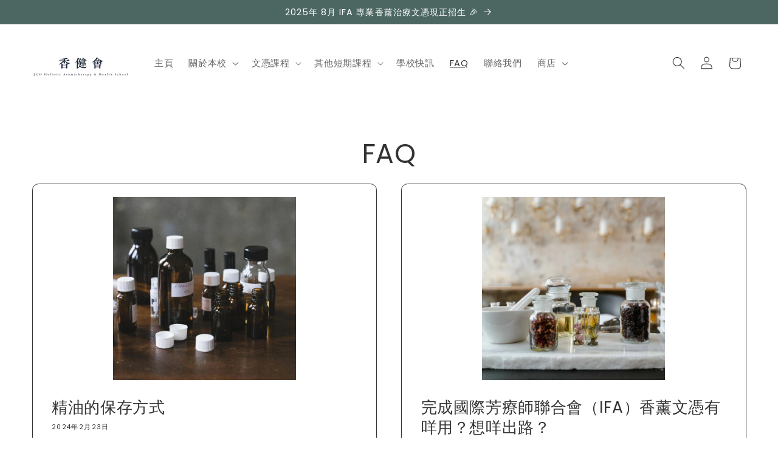

--- FILE ---
content_type: text/html; charset=utf-8
request_url: https://jgo.com.hk/blogs/faq
body_size: 31975
content:
<!doctype html>
<html class="js" lang="zh-TW">
  <head>
    <meta charset="utf-8">
    <meta http-equiv="X-UA-Compatible" content="IE=edge">
    <meta name="viewport" content="width=device-width,initial-scale=1">
    <meta name="theme-color" content="">
    <link rel="canonical" href="https://jgo.com.hk/blogs/faq"><link rel="icon" type="image/png" href="//jgo.com.hk/cdn/shop/files/Circle_Logo.svg?crop=center&height=32&v=1694308392&width=32"><link rel="preconnect" href="https://fonts.shopifycdn.com" crossorigin><title>
      FAQ
 &ndash; JGO Holistic Aromatherapy &amp; Health School</title>

    

    

<meta property="og:site_name" content="JGO Holistic Aromatherapy &amp; Health School">
<meta property="og:url" content="https://jgo.com.hk/blogs/faq">
<meta property="og:title" content="FAQ">
<meta property="og:type" content="website">
<meta property="og:description" content="香健會是香港首間英國IFA認可香薰學校，多位導師擁有超過20年臨床經驗，為學生提供高品質課程和專業知識。"><meta property="og:image" content="http://jgo.com.hk/cdn/shop/files/2_1_Logo_de402e72-1942-4f09-b6ed-064e2c1087ca.png?v=1694312175">
  <meta property="og:image:secure_url" content="https://jgo.com.hk/cdn/shop/files/2_1_Logo_de402e72-1942-4f09-b6ed-064e2c1087ca.png?v=1694312175">
  <meta property="og:image:width" content="1080">
  <meta property="og:image:height" content="540"><meta name="twitter:card" content="summary_large_image">
<meta name="twitter:title" content="FAQ">
<meta name="twitter:description" content="香健會是香港首間英國IFA認可香薰學校，多位導師擁有超過20年臨床經驗，為學生提供高品質課程和專業知識。">


    <script src="//jgo.com.hk/cdn/shop/t/22/assets/constants.js?v=132983761750457495441733827300" defer="defer"></script>
    <script src="//jgo.com.hk/cdn/shop/t/22/assets/pubsub.js?v=158357773527763999511733827301" defer="defer"></script>
    <script src="//jgo.com.hk/cdn/shop/t/22/assets/global.js?v=152862011079830610291733827300" defer="defer"></script>
    <script src="//jgo.com.hk/cdn/shop/t/22/assets/details-disclosure.js?v=13653116266235556501733827300" defer="defer"></script>
    <script src="//jgo.com.hk/cdn/shop/t/22/assets/details-modal.js?v=25581673532751508451733827300" defer="defer"></script>
    <script src="//jgo.com.hk/cdn/shop/t/22/assets/search-form.js?v=133129549252120666541733827301" defer="defer"></script><script src="//jgo.com.hk/cdn/shop/t/22/assets/animations.js?v=88693664871331136111733827299" defer="defer"></script><script>window.performance && window.performance.mark && window.performance.mark('shopify.content_for_header.start');</script><meta name="google-site-verification" content="lOPp3WkxC9lnmqCUclJN6-RiPKgt9e4RMnsYbgZY4YQ">
<meta id="shopify-digital-wallet" name="shopify-digital-wallet" content="/80003039525/digital_wallets/dialog">
<meta name="shopify-checkout-api-token" content="ece3838364cc557e03704ead9151d284">
<meta id="in-context-paypal-metadata" data-shop-id="80003039525" data-venmo-supported="false" data-environment="production" data-locale="en_US" data-paypal-v4="true" data-currency="HKD">
<link rel="alternate" type="application/atom+xml" title="Feed" href="/blogs/faq.atom" />
<script async="async" src="/checkouts/internal/preloads.js?locale=zh-HK"></script>
<script id="apple-pay-shop-capabilities" type="application/json">{"shopId":80003039525,"countryCode":"HK","currencyCode":"HKD","merchantCapabilities":["supports3DS"],"merchantId":"gid:\/\/shopify\/Shop\/80003039525","merchantName":"JGO Holistic Aromatherapy \u0026 Health School","requiredBillingContactFields":["postalAddress","email","phone"],"requiredShippingContactFields":["postalAddress","email","phone"],"shippingType":"shipping","supportedNetworks":["visa","masterCard","amex"],"total":{"type":"pending","label":"JGO Holistic Aromatherapy \u0026 Health School","amount":"1.00"},"shopifyPaymentsEnabled":true,"supportsSubscriptions":true}</script>
<script id="shopify-features" type="application/json">{"accessToken":"ece3838364cc557e03704ead9151d284","betas":["rich-media-storefront-analytics"],"domain":"jgo.com.hk","predictiveSearch":false,"shopId":80003039525,"locale":"zh-tw"}</script>
<script>var Shopify = Shopify || {};
Shopify.shop = "9a014d.myshopify.com";
Shopify.locale = "zh-TW";
Shopify.currency = {"active":"HKD","rate":"1.0"};
Shopify.country = "HK";
Shopify.theme = {"name":"Version 15","id":173750092069,"schema_name":"Origin","schema_version":"15.2.0","theme_store_id":1841,"role":"main"};
Shopify.theme.handle = "null";
Shopify.theme.style = {"id":null,"handle":null};
Shopify.cdnHost = "jgo.com.hk/cdn";
Shopify.routes = Shopify.routes || {};
Shopify.routes.root = "/";</script>
<script type="module">!function(o){(o.Shopify=o.Shopify||{}).modules=!0}(window);</script>
<script>!function(o){function n(){var o=[];function n(){o.push(Array.prototype.slice.apply(arguments))}return n.q=o,n}var t=o.Shopify=o.Shopify||{};t.loadFeatures=n(),t.autoloadFeatures=n()}(window);</script>
<script id="shop-js-analytics" type="application/json">{"pageType":"blog"}</script>
<script defer="defer" async type="module" src="//jgo.com.hk/cdn/shopifycloud/shop-js/modules/v2/client.init-shop-cart-sync_H0-PjXO2.zh-TW.esm.js"></script>
<script defer="defer" async type="module" src="//jgo.com.hk/cdn/shopifycloud/shop-js/modules/v2/chunk.common_CTtkbY-h.esm.js"></script>
<script defer="defer" async type="module" src="//jgo.com.hk/cdn/shopifycloud/shop-js/modules/v2/chunk.modal_ieFR285J.esm.js"></script>
<script type="module">
  await import("//jgo.com.hk/cdn/shopifycloud/shop-js/modules/v2/client.init-shop-cart-sync_H0-PjXO2.zh-TW.esm.js");
await import("//jgo.com.hk/cdn/shopifycloud/shop-js/modules/v2/chunk.common_CTtkbY-h.esm.js");
await import("//jgo.com.hk/cdn/shopifycloud/shop-js/modules/v2/chunk.modal_ieFR285J.esm.js");

  window.Shopify.SignInWithShop?.initShopCartSync?.({"fedCMEnabled":true,"windoidEnabled":true});

</script>
<script>(function() {
  var isLoaded = false;
  function asyncLoad() {
    if (isLoaded) return;
    isLoaded = true;
    var urls = ["https:\/\/storage.nfcube.com\/instafeed-3fcd299425d942f5c5d44a6457237c93.js?shop=9a014d.myshopify.com"];
    for (var i = 0; i < urls.length; i++) {
      var s = document.createElement('script');
      s.type = 'text/javascript';
      s.async = true;
      s.src = urls[i];
      var x = document.getElementsByTagName('script')[0];
      x.parentNode.insertBefore(s, x);
    }
  };
  if(window.attachEvent) {
    window.attachEvent('onload', asyncLoad);
  } else {
    window.addEventListener('load', asyncLoad, false);
  }
})();</script>
<script id="__st">var __st={"a":80003039525,"offset":28800,"reqid":"9770c7d7-417f-4b00-b2d5-a0b3232b3b70-1770058436","pageurl":"jgo.com.hk\/blogs\/faq","s":"blogs-105729196325","u":"a4efed772b42","p":"blog","rtyp":"blog","rid":105729196325};</script>
<script>window.ShopifyPaypalV4VisibilityTracking = true;</script>
<script id="captcha-bootstrap">!function(){'use strict';const t='contact',e='account',n='new_comment',o=[[t,t],['blogs',n],['comments',n],[t,'customer']],c=[[e,'customer_login'],[e,'guest_login'],[e,'recover_customer_password'],[e,'create_customer']],r=t=>t.map((([t,e])=>`form[action*='/${t}']:not([data-nocaptcha='true']) input[name='form_type'][value='${e}']`)).join(','),a=t=>()=>t?[...document.querySelectorAll(t)].map((t=>t.form)):[];function s(){const t=[...o],e=r(t);return a(e)}const i='password',u='form_key',d=['recaptcha-v3-token','g-recaptcha-response','h-captcha-response',i],f=()=>{try{return window.sessionStorage}catch{return}},m='__shopify_v',_=t=>t.elements[u];function p(t,e,n=!1){try{const o=window.sessionStorage,c=JSON.parse(o.getItem(e)),{data:r}=function(t){const{data:e,action:n}=t;return t[m]||n?{data:e,action:n}:{data:t,action:n}}(c);for(const[e,n]of Object.entries(r))t.elements[e]&&(t.elements[e].value=n);n&&o.removeItem(e)}catch(o){console.error('form repopulation failed',{error:o})}}const l='form_type',E='cptcha';function T(t){t.dataset[E]=!0}const w=window,h=w.document,L='Shopify',v='ce_forms',y='captcha';let A=!1;((t,e)=>{const n=(g='f06e6c50-85a8-45c8-87d0-21a2b65856fe',I='https://cdn.shopify.com/shopifycloud/storefront-forms-hcaptcha/ce_storefront_forms_captcha_hcaptcha.v1.5.2.iife.js',D={infoText:'已受到 hCaptcha 保護',privacyText:'隱私',termsText:'條款'},(t,e,n)=>{const o=w[L][v],c=o.bindForm;if(c)return c(t,g,e,D).then(n);var r;o.q.push([[t,g,e,D],n]),r=I,A||(h.body.append(Object.assign(h.createElement('script'),{id:'captcha-provider',async:!0,src:r})),A=!0)});var g,I,D;w[L]=w[L]||{},w[L][v]=w[L][v]||{},w[L][v].q=[],w[L][y]=w[L][y]||{},w[L][y].protect=function(t,e){n(t,void 0,e),T(t)},Object.freeze(w[L][y]),function(t,e,n,w,h,L){const[v,y,A,g]=function(t,e,n){const i=e?o:[],u=t?c:[],d=[...i,...u],f=r(d),m=r(i),_=r(d.filter((([t,e])=>n.includes(e))));return[a(f),a(m),a(_),s()]}(w,h,L),I=t=>{const e=t.target;return e instanceof HTMLFormElement?e:e&&e.form},D=t=>v().includes(t);t.addEventListener('submit',(t=>{const e=I(t);if(!e)return;const n=D(e)&&!e.dataset.hcaptchaBound&&!e.dataset.recaptchaBound,o=_(e),c=g().includes(e)&&(!o||!o.value);(n||c)&&t.preventDefault(),c&&!n&&(function(t){try{if(!f())return;!function(t){const e=f();if(!e)return;const n=_(t);if(!n)return;const o=n.value;o&&e.removeItem(o)}(t);const e=Array.from(Array(32),(()=>Math.random().toString(36)[2])).join('');!function(t,e){_(t)||t.append(Object.assign(document.createElement('input'),{type:'hidden',name:u})),t.elements[u].value=e}(t,e),function(t,e){const n=f();if(!n)return;const o=[...t.querySelectorAll(`input[type='${i}']`)].map((({name:t})=>t)),c=[...d,...o],r={};for(const[a,s]of new FormData(t).entries())c.includes(a)||(r[a]=s);n.setItem(e,JSON.stringify({[m]:1,action:t.action,data:r}))}(t,e)}catch(e){console.error('failed to persist form',e)}}(e),e.submit())}));const S=(t,e)=>{t&&!t.dataset[E]&&(n(t,e.some((e=>e===t))),T(t))};for(const o of['focusin','change'])t.addEventListener(o,(t=>{const e=I(t);D(e)&&S(e,y())}));const B=e.get('form_key'),M=e.get(l),P=B&&M;t.addEventListener('DOMContentLoaded',(()=>{const t=y();if(P)for(const e of t)e.elements[l].value===M&&p(e,B);[...new Set([...A(),...v().filter((t=>'true'===t.dataset.shopifyCaptcha))])].forEach((e=>S(e,t)))}))}(h,new URLSearchParams(w.location.search),n,t,e,['guest_login'])})(!0,!0)}();</script>
<script integrity="sha256-4kQ18oKyAcykRKYeNunJcIwy7WH5gtpwJnB7kiuLZ1E=" data-source-attribution="shopify.loadfeatures" defer="defer" src="//jgo.com.hk/cdn/shopifycloud/storefront/assets/storefront/load_feature-a0a9edcb.js" crossorigin="anonymous"></script>
<script data-source-attribution="shopify.dynamic_checkout.dynamic.init">var Shopify=Shopify||{};Shopify.PaymentButton=Shopify.PaymentButton||{isStorefrontPortableWallets:!0,init:function(){window.Shopify.PaymentButton.init=function(){};var t=document.createElement("script");t.src="https://jgo.com.hk/cdn/shopifycloud/portable-wallets/latest/portable-wallets.zh-tw.js",t.type="module",document.head.appendChild(t)}};
</script>
<script data-source-attribution="shopify.dynamic_checkout.buyer_consent">
  function portableWalletsHideBuyerConsent(e){var t=document.getElementById("shopify-buyer-consent"),n=document.getElementById("shopify-subscription-policy-button");t&&n&&(t.classList.add("hidden"),t.setAttribute("aria-hidden","true"),n.removeEventListener("click",e))}function portableWalletsShowBuyerConsent(e){var t=document.getElementById("shopify-buyer-consent"),n=document.getElementById("shopify-subscription-policy-button");t&&n&&(t.classList.remove("hidden"),t.removeAttribute("aria-hidden"),n.addEventListener("click",e))}window.Shopify?.PaymentButton&&(window.Shopify.PaymentButton.hideBuyerConsent=portableWalletsHideBuyerConsent,window.Shopify.PaymentButton.showBuyerConsent=portableWalletsShowBuyerConsent);
</script>
<script data-source-attribution="shopify.dynamic_checkout.cart.bootstrap">document.addEventListener("DOMContentLoaded",(function(){function t(){return document.querySelector("shopify-accelerated-checkout-cart, shopify-accelerated-checkout")}if(t())Shopify.PaymentButton.init();else{new MutationObserver((function(e,n){t()&&(Shopify.PaymentButton.init(),n.disconnect())})).observe(document.body,{childList:!0,subtree:!0})}}));
</script>
<link id="shopify-accelerated-checkout-styles" rel="stylesheet" media="screen" href="https://jgo.com.hk/cdn/shopifycloud/portable-wallets/latest/accelerated-checkout-backwards-compat.css" crossorigin="anonymous">
<style id="shopify-accelerated-checkout-cart">
        #shopify-buyer-consent {
  margin-top: 1em;
  display: inline-block;
  width: 100%;
}

#shopify-buyer-consent.hidden {
  display: none;
}

#shopify-subscription-policy-button {
  background: none;
  border: none;
  padding: 0;
  text-decoration: underline;
  font-size: inherit;
  cursor: pointer;
}

#shopify-subscription-policy-button::before {
  box-shadow: none;
}

      </style>
<script id="sections-script" data-sections="header" defer="defer" src="//jgo.com.hk/cdn/shop/t/22/compiled_assets/scripts.js?v=2361"></script>
<script>window.performance && window.performance.mark && window.performance.mark('shopify.content_for_header.end');</script>


    <style data-shopify>
      @font-face {
  font-family: Poppins;
  font-weight: 400;
  font-style: normal;
  font-display: swap;
  src: url("//jgo.com.hk/cdn/fonts/poppins/poppins_n4.0ba78fa5af9b0e1a374041b3ceaadf0a43b41362.woff2") format("woff2"),
       url("//jgo.com.hk/cdn/fonts/poppins/poppins_n4.214741a72ff2596839fc9760ee7a770386cf16ca.woff") format("woff");
}

      @font-face {
  font-family: Poppins;
  font-weight: 700;
  font-style: normal;
  font-display: swap;
  src: url("//jgo.com.hk/cdn/fonts/poppins/poppins_n7.56758dcf284489feb014a026f3727f2f20a54626.woff2") format("woff2"),
       url("//jgo.com.hk/cdn/fonts/poppins/poppins_n7.f34f55d9b3d3205d2cd6f64955ff4b36f0cfd8da.woff") format("woff");
}

      @font-face {
  font-family: Poppins;
  font-weight: 400;
  font-style: italic;
  font-display: swap;
  src: url("//jgo.com.hk/cdn/fonts/poppins/poppins_i4.846ad1e22474f856bd6b81ba4585a60799a9f5d2.woff2") format("woff2"),
       url("//jgo.com.hk/cdn/fonts/poppins/poppins_i4.56b43284e8b52fc64c1fd271f289a39e8477e9ec.woff") format("woff");
}

      @font-face {
  font-family: Poppins;
  font-weight: 700;
  font-style: italic;
  font-display: swap;
  src: url("//jgo.com.hk/cdn/fonts/poppins/poppins_i7.42fd71da11e9d101e1e6c7932199f925f9eea42d.woff2") format("woff2"),
       url("//jgo.com.hk/cdn/fonts/poppins/poppins_i7.ec8499dbd7616004e21155106d13837fff4cf556.woff") format("woff");
}

      @font-face {
  font-family: Poppins;
  font-weight: 400;
  font-style: normal;
  font-display: swap;
  src: url("//jgo.com.hk/cdn/fonts/poppins/poppins_n4.0ba78fa5af9b0e1a374041b3ceaadf0a43b41362.woff2") format("woff2"),
       url("//jgo.com.hk/cdn/fonts/poppins/poppins_n4.214741a72ff2596839fc9760ee7a770386cf16ca.woff") format("woff");
}


      
        :root,
        .color-background-1 {
          --color-background: 255,255,255;
        
          --gradient-background: #ffffff;
        

        

        --color-foreground: 51,51,51;
        --color-background-contrast: 191,191,191;
        --color-shadow: 51,51,51;
        --color-button: 45,88,83;
        --color-button-text: 255,255,255;
        --color-secondary-button: 255,255,255;
        --color-secondary-button-text: 45,88,83;
        --color-link: 45,88,83;
        --color-badge-foreground: 51,51,51;
        --color-badge-background: 255,255,255;
        --color-badge-border: 51,51,51;
        --payment-terms-background-color: rgb(255 255 255);
      }
      
        
        .color-background-2 {
          --color-background: 255,255,255;
        
          --gradient-background: #ffffff;
        

        

        --color-foreground: 17,21,28;
        --color-background-contrast: 191,191,191;
        --color-shadow: 17,21,28;
        --color-button: 17,21,28;
        --color-button-text: 255,255,255;
        --color-secondary-button: 255,255,255;
        --color-secondary-button-text: 17,21,28;
        --color-link: 17,21,28;
        --color-badge-foreground: 17,21,28;
        --color-badge-background: 255,255,255;
        --color-badge-border: 17,21,28;
        --payment-terms-background-color: rgb(255 255 255);
      }
      
        
        .color-inverse {
          --color-background: 17,21,28;
        
          --gradient-background: #11151c;
        

        

        --color-foreground: 255,255,255;
        --color-background-contrast: 124,143,176;
        --color-shadow: 17,21,28;
        --color-button: 255,255,255;
        --color-button-text: 17,21,28;
        --color-secondary-button: 17,21,28;
        --color-secondary-button-text: 255,255,255;
        --color-link: 255,255,255;
        --color-badge-foreground: 255,255,255;
        --color-badge-background: 17,21,28;
        --color-badge-border: 255,255,255;
        --payment-terms-background-color: rgb(17 21 28);
      }
      
        
        .color-accent-1 {
          --color-background: 133,88,50;
        
          --gradient-background: #855832;
        

        

        --color-foreground: 223,223,216;
        --color-background-contrast: 40,27,15;
        --color-shadow: 17,21,28;
        --color-button: 223,223,216;
        --color-button-text: 133,88,50;
        --color-secondary-button: 133,88,50;
        --color-secondary-button-text: 223,223,216;
        --color-link: 223,223,216;
        --color-badge-foreground: 223,223,216;
        --color-badge-background: 133,88,50;
        --color-badge-border: 223,223,216;
        --payment-terms-background-color: rgb(133 88 50);
      }
      
        
        .color-accent-2 {
          --color-background: 76,103,98;
        
          --gradient-background: #4c6762;
        

        

        --color-foreground: 255,255,255;
        --color-background-contrast: 22,30,28;
        --color-shadow: 255,255,255;
        --color-button: 255,255,255;
        --color-button-text: 76,103,98;
        --color-secondary-button: 76,103,98;
        --color-secondary-button-text: 255,255,255;
        --color-link: 255,255,255;
        --color-badge-foreground: 255,255,255;
        --color-badge-background: 76,103,98;
        --color-badge-border: 255,255,255;
        --payment-terms-background-color: rgb(76 103 98);
      }
      
        
        .color-scheme-6b8c817e-79f1-47ba-9139-d07e959eda65 {
          --color-background: 255,255,255;
        
          --gradient-background: #ffffff;
        

        

        --color-foreground: 207,161,71;
        --color-background-contrast: 191,191,191;
        --color-shadow: 17,21,28;
        --color-button: 207,161,71;
        --color-button-text: 223,223,216;
        --color-secondary-button: 255,255,255;
        --color-secondary-button-text: 207,161,71;
        --color-link: 207,161,71;
        --color-badge-foreground: 207,161,71;
        --color-badge-background: 255,255,255;
        --color-badge-border: 207,161,71;
        --payment-terms-background-color: rgb(255 255 255);
      }
      
        
        .color-scheme-28a778d1-524b-4896-82b0-4cb2ad1003ea {
          --color-background: 211,211,211;
        
          --gradient-background: #d3d3d3;
        

        

        --color-foreground: 51,51,51;
        --color-background-contrast: 147,147,147;
        --color-shadow: 51,51,51;
        --color-button: 51,51,51;
        --color-button-text: 255,255,255;
        --color-secondary-button: 211,211,211;
        --color-secondary-button-text: 51,51,51;
        --color-link: 51,51,51;
        --color-badge-foreground: 51,51,51;
        --color-badge-background: 211,211,211;
        --color-badge-border: 51,51,51;
        --payment-terms-background-color: rgb(211 211 211);
      }
      
        
        .color-scheme-e62fc922-0c44-4c7c-946f-05ba7a42740a {
          --color-background: 30,41,60;
        
          --gradient-background: #1e293c;
        

        

        --color-foreground: 255,255,255;
        --color-background-contrast: 38,53,77;
        --color-shadow: 51,51,51;
        --color-button: 255,255,255;
        --color-button-text: 17,21,28;
        --color-secondary-button: 30,41,60;
        --color-secondary-button-text: 255,255,255;
        --color-link: 255,255,255;
        --color-badge-foreground: 255,255,255;
        --color-badge-background: 30,41,60;
        --color-badge-border: 255,255,255;
        --payment-terms-background-color: rgb(30 41 60);
      }
      

      body, .color-background-1, .color-background-2, .color-inverse, .color-accent-1, .color-accent-2, .color-scheme-6b8c817e-79f1-47ba-9139-d07e959eda65, .color-scheme-28a778d1-524b-4896-82b0-4cb2ad1003ea, .color-scheme-e62fc922-0c44-4c7c-946f-05ba7a42740a {
        color: rgba(var(--color-foreground), 0.75);
        background-color: rgb(var(--color-background));
      }

      :root {
        --font-body-family: Poppins, sans-serif;
        --font-body-style: normal;
        --font-body-weight: 400;
        --font-body-weight-bold: 700;

        --font-heading-family: Poppins, sans-serif;
        --font-heading-style: normal;
        --font-heading-weight: 400;

        --font-body-scale: 1.05;
        --font-heading-scale: 1.0476190476190477;

        --media-padding: px;
        --media-border-opacity: 0.1;
        --media-border-width: 0px;
        --media-radius: 0px;
        --media-shadow-opacity: 0.0;
        --media-shadow-horizontal-offset: 0px;
        --media-shadow-vertical-offset: 20px;
        --media-shadow-blur-radius: 5px;
        --media-shadow-visible: 0;

        --page-width: 130rem;
        --page-width-margin: 0rem;

        --product-card-image-padding: 0.0rem;
        --product-card-corner-radius: 0.0rem;
        --product-card-text-alignment: left;
        --product-card-border-width: 0.0rem;
        --product-card-border-opacity: 0.1;
        --product-card-shadow-opacity: 0.0;
        --product-card-shadow-visible: 0;
        --product-card-shadow-horizontal-offset: 0.0rem;
        --product-card-shadow-vertical-offset: 0.4rem;
        --product-card-shadow-blur-radius: 0.5rem;

        --collection-card-image-padding: 0.0rem;
        --collection-card-corner-radius: 0.0rem;
        --collection-card-text-alignment: left;
        --collection-card-border-width: 0.0rem;
        --collection-card-border-opacity: 0.1;
        --collection-card-shadow-opacity: 0.0;
        --collection-card-shadow-visible: 0;
        --collection-card-shadow-horizontal-offset: 0.0rem;
        --collection-card-shadow-vertical-offset: 0.4rem;
        --collection-card-shadow-blur-radius: 0.5rem;

        --blog-card-image-padding: 0.0rem;
        --blog-card-corner-radius: 0.0rem;
        --blog-card-text-alignment: left;
        --blog-card-border-width: 0.0rem;
        --blog-card-border-opacity: 0.1;
        --blog-card-shadow-opacity: 0.0;
        --blog-card-shadow-visible: 0;
        --blog-card-shadow-horizontal-offset: 0.0rem;
        --blog-card-shadow-vertical-offset: 0.4rem;
        --blog-card-shadow-blur-radius: 0.5rem;

        --badge-corner-radius: 0.0rem;

        --popup-border-width: 1px;
        --popup-border-opacity: 1.0;
        --popup-corner-radius: 0px;
        --popup-shadow-opacity: 0.05;
        --popup-shadow-horizontal-offset: 0px;
        --popup-shadow-vertical-offset: 4px;
        --popup-shadow-blur-radius: 5px;

        --drawer-border-width: 1px;
        --drawer-border-opacity: 0.8;
        --drawer-shadow-opacity: 0.0;
        --drawer-shadow-horizontal-offset: 0px;
        --drawer-shadow-vertical-offset: 4px;
        --drawer-shadow-blur-radius: 5px;

        --spacing-sections-desktop: 0px;
        --spacing-sections-mobile: 0px;

        --grid-desktop-vertical-spacing: 40px;
        --grid-desktop-horizontal-spacing: 40px;
        --grid-mobile-vertical-spacing: 20px;
        --grid-mobile-horizontal-spacing: 20px;

        --text-boxes-border-opacity: 0.1;
        --text-boxes-border-width: 0px;
        --text-boxes-radius: 0px;
        --text-boxes-shadow-opacity: 0.0;
        --text-boxes-shadow-visible: 0;
        --text-boxes-shadow-horizontal-offset: 0px;
        --text-boxes-shadow-vertical-offset: 4px;
        --text-boxes-shadow-blur-radius: 5px;

        --buttons-radius: 0px;
        --buttons-radius-outset: 0px;
        --buttons-border-width: 1px;
        --buttons-border-opacity: 1.0;
        --buttons-shadow-opacity: 0.0;
        --buttons-shadow-visible: 0;
        --buttons-shadow-horizontal-offset: 0px;
        --buttons-shadow-vertical-offset: 4px;
        --buttons-shadow-blur-radius: 5px;
        --buttons-border-offset: 0px;

        --inputs-radius: 0px;
        --inputs-border-width: 1px;
        --inputs-border-opacity: 1.0;
        --inputs-shadow-opacity: 0.0;
        --inputs-shadow-horizontal-offset: 0px;
        --inputs-margin-offset: 0px;
        --inputs-shadow-vertical-offset: 4px;
        --inputs-shadow-blur-radius: 5px;
        --inputs-radius-outset: 0px;

        --variant-pills-radius: 0px;
        --variant-pills-border-width: 1px;
        --variant-pills-border-opacity: 1.0;
        --variant-pills-shadow-opacity: 0.0;
        --variant-pills-shadow-horizontal-offset: 0px;
        --variant-pills-shadow-vertical-offset: 4px;
        --variant-pills-shadow-blur-radius: 5px;
      }

      *,
      *::before,
      *::after {
        box-sizing: inherit;
      }

      html {
        box-sizing: border-box;
        font-size: calc(var(--font-body-scale) * 62.5%);
        height: 100%;
      }

      body {
        display: grid;
        grid-template-rows: auto auto 1fr auto;
        grid-template-columns: 100%;
        min-height: 100%;
        margin: 0;
        font-size: 1.5rem;
        letter-spacing: 0.06rem;
        line-height: calc(1 + 0.8 / var(--font-body-scale));
        font-family: var(--font-body-family);
        font-style: var(--font-body-style);
        font-weight: var(--font-body-weight);
      }

      @media screen and (min-width: 750px) {
        body {
          font-size: 1.6rem;
        }
      }
    </style>

    <link href="//jgo.com.hk/cdn/shop/t/22/assets/base.css?v=153697582627174052111733827299" rel="stylesheet" type="text/css" media="all" />
    <link rel="stylesheet" href="//jgo.com.hk/cdn/shop/t/22/assets/component-cart-items.css?v=123238115697927560811733827299" media="print" onload="this.media='all'"><link href="//jgo.com.hk/cdn/shop/t/22/assets/component-cart-drawer.css?v=112801333748515159671733827299" rel="stylesheet" type="text/css" media="all" />
      <link href="//jgo.com.hk/cdn/shop/t/22/assets/component-cart.css?v=164708765130180853531733827299" rel="stylesheet" type="text/css" media="all" />
      <link href="//jgo.com.hk/cdn/shop/t/22/assets/component-totals.css?v=15906652033866631521733827300" rel="stylesheet" type="text/css" media="all" />
      <link href="//jgo.com.hk/cdn/shop/t/22/assets/component-price.css?v=70172745017360139101733827300" rel="stylesheet" type="text/css" media="all" />
      <link href="//jgo.com.hk/cdn/shop/t/22/assets/component-discounts.css?v=152760482443307489271733827299" rel="stylesheet" type="text/css" media="all" />

      <link rel="preload" as="font" href="//jgo.com.hk/cdn/fonts/poppins/poppins_n4.0ba78fa5af9b0e1a374041b3ceaadf0a43b41362.woff2" type="font/woff2" crossorigin>
      

      <link rel="preload" as="font" href="//jgo.com.hk/cdn/fonts/poppins/poppins_n4.0ba78fa5af9b0e1a374041b3ceaadf0a43b41362.woff2" type="font/woff2" crossorigin>
      
<link
        rel="stylesheet"
        href="//jgo.com.hk/cdn/shop/t/22/assets/component-predictive-search.css?v=118923337488134913561733827300"
        media="print"
        onload="this.media='all'"
      ><script>
      if (Shopify.designMode) {
        document.documentElement.classList.add('shopify-design-mode');
      }
    </script>
    <!-- Umami Analytics-->
    <script defer src="https://dnlm-umami.vercel.app/script.js" data-website-id="a2add320-5af3-42cd-bbfc-c34f627c0ca1"></script>
    <!-- End Umami Analytics -->
    <!-- Cloudflare Web Analytics -->
    <script defer src='https://static.cloudflareinsights.com/beacon.min.js' data-cf-beacon='{"token": "714759730d444fab891501994f750e49"}'></script>
    <!-- End Cloudflare Web Analytics -->
  <link href="https://monorail-edge.shopifysvc.com" rel="dns-prefetch">
<script>(function(){if ("sendBeacon" in navigator && "performance" in window) {try {var session_token_from_headers = performance.getEntriesByType('navigation')[0].serverTiming.find(x => x.name == '_s').description;} catch {var session_token_from_headers = undefined;}var session_cookie_matches = document.cookie.match(/_shopify_s=([^;]*)/);var session_token_from_cookie = session_cookie_matches && session_cookie_matches.length === 2 ? session_cookie_matches[1] : "";var session_token = session_token_from_headers || session_token_from_cookie || "";function handle_abandonment_event(e) {var entries = performance.getEntries().filter(function(entry) {return /monorail-edge.shopifysvc.com/.test(entry.name);});if (!window.abandonment_tracked && entries.length === 0) {window.abandonment_tracked = true;var currentMs = Date.now();var navigation_start = performance.timing.navigationStart;var payload = {shop_id: 80003039525,url: window.location.href,navigation_start,duration: currentMs - navigation_start,session_token,page_type: "blog"};window.navigator.sendBeacon("https://monorail-edge.shopifysvc.com/v1/produce", JSON.stringify({schema_id: "online_store_buyer_site_abandonment/1.1",payload: payload,metadata: {event_created_at_ms: currentMs,event_sent_at_ms: currentMs}}));}}window.addEventListener('pagehide', handle_abandonment_event);}}());</script>
<script id="web-pixels-manager-setup">(function e(e,d,r,n,o){if(void 0===o&&(o={}),!Boolean(null===(a=null===(i=window.Shopify)||void 0===i?void 0:i.analytics)||void 0===a?void 0:a.replayQueue)){var i,a;window.Shopify=window.Shopify||{};var t=window.Shopify;t.analytics=t.analytics||{};var s=t.analytics;s.replayQueue=[],s.publish=function(e,d,r){return s.replayQueue.push([e,d,r]),!0};try{self.performance.mark("wpm:start")}catch(e){}var l=function(){var e={modern:/Edge?\/(1{2}[4-9]|1[2-9]\d|[2-9]\d{2}|\d{4,})\.\d+(\.\d+|)|Firefox\/(1{2}[4-9]|1[2-9]\d|[2-9]\d{2}|\d{4,})\.\d+(\.\d+|)|Chrom(ium|e)\/(9{2}|\d{3,})\.\d+(\.\d+|)|(Maci|X1{2}).+ Version\/(15\.\d+|(1[6-9]|[2-9]\d|\d{3,})\.\d+)([,.]\d+|)( \(\w+\)|)( Mobile\/\w+|) Safari\/|Chrome.+OPR\/(9{2}|\d{3,})\.\d+\.\d+|(CPU[ +]OS|iPhone[ +]OS|CPU[ +]iPhone|CPU IPhone OS|CPU iPad OS)[ +]+(15[._]\d+|(1[6-9]|[2-9]\d|\d{3,})[._]\d+)([._]\d+|)|Android:?[ /-](13[3-9]|1[4-9]\d|[2-9]\d{2}|\d{4,})(\.\d+|)(\.\d+|)|Android.+Firefox\/(13[5-9]|1[4-9]\d|[2-9]\d{2}|\d{4,})\.\d+(\.\d+|)|Android.+Chrom(ium|e)\/(13[3-9]|1[4-9]\d|[2-9]\d{2}|\d{4,})\.\d+(\.\d+|)|SamsungBrowser\/([2-9]\d|\d{3,})\.\d+/,legacy:/Edge?\/(1[6-9]|[2-9]\d|\d{3,})\.\d+(\.\d+|)|Firefox\/(5[4-9]|[6-9]\d|\d{3,})\.\d+(\.\d+|)|Chrom(ium|e)\/(5[1-9]|[6-9]\d|\d{3,})\.\d+(\.\d+|)([\d.]+$|.*Safari\/(?![\d.]+ Edge\/[\d.]+$))|(Maci|X1{2}).+ Version\/(10\.\d+|(1[1-9]|[2-9]\d|\d{3,})\.\d+)([,.]\d+|)( \(\w+\)|)( Mobile\/\w+|) Safari\/|Chrome.+OPR\/(3[89]|[4-9]\d|\d{3,})\.\d+\.\d+|(CPU[ +]OS|iPhone[ +]OS|CPU[ +]iPhone|CPU IPhone OS|CPU iPad OS)[ +]+(10[._]\d+|(1[1-9]|[2-9]\d|\d{3,})[._]\d+)([._]\d+|)|Android:?[ /-](13[3-9]|1[4-9]\d|[2-9]\d{2}|\d{4,})(\.\d+|)(\.\d+|)|Mobile Safari.+OPR\/([89]\d|\d{3,})\.\d+\.\d+|Android.+Firefox\/(13[5-9]|1[4-9]\d|[2-9]\d{2}|\d{4,})\.\d+(\.\d+|)|Android.+Chrom(ium|e)\/(13[3-9]|1[4-9]\d|[2-9]\d{2}|\d{4,})\.\d+(\.\d+|)|Android.+(UC? ?Browser|UCWEB|U3)[ /]?(15\.([5-9]|\d{2,})|(1[6-9]|[2-9]\d|\d{3,})\.\d+)\.\d+|SamsungBrowser\/(5\.\d+|([6-9]|\d{2,})\.\d+)|Android.+MQ{2}Browser\/(14(\.(9|\d{2,})|)|(1[5-9]|[2-9]\d|\d{3,})(\.\d+|))(\.\d+|)|K[Aa][Ii]OS\/(3\.\d+|([4-9]|\d{2,})\.\d+)(\.\d+|)/},d=e.modern,r=e.legacy,n=navigator.userAgent;return n.match(d)?"modern":n.match(r)?"legacy":"unknown"}(),u="modern"===l?"modern":"legacy",c=(null!=n?n:{modern:"",legacy:""})[u],f=function(e){return[e.baseUrl,"/wpm","/b",e.hashVersion,"modern"===e.buildTarget?"m":"l",".js"].join("")}({baseUrl:d,hashVersion:r,buildTarget:u}),m=function(e){var d=e.version,r=e.bundleTarget,n=e.surface,o=e.pageUrl,i=e.monorailEndpoint;return{emit:function(e){var a=e.status,t=e.errorMsg,s=(new Date).getTime(),l=JSON.stringify({metadata:{event_sent_at_ms:s},events:[{schema_id:"web_pixels_manager_load/3.1",payload:{version:d,bundle_target:r,page_url:o,status:a,surface:n,error_msg:t},metadata:{event_created_at_ms:s}}]});if(!i)return console&&console.warn&&console.warn("[Web Pixels Manager] No Monorail endpoint provided, skipping logging."),!1;try{return self.navigator.sendBeacon.bind(self.navigator)(i,l)}catch(e){}var u=new XMLHttpRequest;try{return u.open("POST",i,!0),u.setRequestHeader("Content-Type","text/plain"),u.send(l),!0}catch(e){return console&&console.warn&&console.warn("[Web Pixels Manager] Got an unhandled error while logging to Monorail."),!1}}}}({version:r,bundleTarget:l,surface:e.surface,pageUrl:self.location.href,monorailEndpoint:e.monorailEndpoint});try{o.browserTarget=l,function(e){var d=e.src,r=e.async,n=void 0===r||r,o=e.onload,i=e.onerror,a=e.sri,t=e.scriptDataAttributes,s=void 0===t?{}:t,l=document.createElement("script"),u=document.querySelector("head"),c=document.querySelector("body");if(l.async=n,l.src=d,a&&(l.integrity=a,l.crossOrigin="anonymous"),s)for(var f in s)if(Object.prototype.hasOwnProperty.call(s,f))try{l.dataset[f]=s[f]}catch(e){}if(o&&l.addEventListener("load",o),i&&l.addEventListener("error",i),u)u.appendChild(l);else{if(!c)throw new Error("Did not find a head or body element to append the script");c.appendChild(l)}}({src:f,async:!0,onload:function(){if(!function(){var e,d;return Boolean(null===(d=null===(e=window.Shopify)||void 0===e?void 0:e.analytics)||void 0===d?void 0:d.initialized)}()){var d=window.webPixelsManager.init(e)||void 0;if(d){var r=window.Shopify.analytics;r.replayQueue.forEach((function(e){var r=e[0],n=e[1],o=e[2];d.publishCustomEvent(r,n,o)})),r.replayQueue=[],r.publish=d.publishCustomEvent,r.visitor=d.visitor,r.initialized=!0}}},onerror:function(){return m.emit({status:"failed",errorMsg:"".concat(f," has failed to load")})},sri:function(e){var d=/^sha384-[A-Za-z0-9+/=]+$/;return"string"==typeof e&&d.test(e)}(c)?c:"",scriptDataAttributes:o}),m.emit({status:"loading"})}catch(e){m.emit({status:"failed",errorMsg:(null==e?void 0:e.message)||"Unknown error"})}}})({shopId: 80003039525,storefrontBaseUrl: "https://jgo.com.hk",extensionsBaseUrl: "https://extensions.shopifycdn.com/cdn/shopifycloud/web-pixels-manager",monorailEndpoint: "https://monorail-edge.shopifysvc.com/unstable/produce_batch",surface: "storefront-renderer",enabledBetaFlags: ["2dca8a86"],webPixelsConfigList: [{"id":"1559724325","configuration":"{\"config\":\"{\\\"google_tag_ids\\\":[\\\"GT-MQRDP436\\\"],\\\"target_country\\\":\\\"HK\\\",\\\"gtag_events\\\":[{\\\"type\\\":\\\"view_item\\\",\\\"action_label\\\":\\\"MC-SNLTG183TY\\\"},{\\\"type\\\":\\\"purchase\\\",\\\"action_label\\\":\\\"MC-SNLTG183TY\\\"},{\\\"type\\\":\\\"page_view\\\",\\\"action_label\\\":\\\"MC-SNLTG183TY\\\"}],\\\"enable_monitoring_mode\\\":false}\"}","eventPayloadVersion":"v1","runtimeContext":"OPEN","scriptVersion":"b2a88bafab3e21179ed38636efcd8a93","type":"APP","apiClientId":1780363,"privacyPurposes":[],"dataSharingAdjustments":{"protectedCustomerApprovalScopes":["read_customer_address","read_customer_email","read_customer_name","read_customer_personal_data","read_customer_phone"]}},{"id":"279642405","configuration":"{\"pixel_id\":\"1319797188712584\",\"pixel_type\":\"facebook_pixel\",\"metaapp_system_user_token\":\"-\"}","eventPayloadVersion":"v1","runtimeContext":"OPEN","scriptVersion":"ca16bc87fe92b6042fbaa3acc2fbdaa6","type":"APP","apiClientId":2329312,"privacyPurposes":["ANALYTICS","MARKETING","SALE_OF_DATA"],"dataSharingAdjustments":{"protectedCustomerApprovalScopes":["read_customer_address","read_customer_email","read_customer_name","read_customer_personal_data","read_customer_phone"]}},{"id":"shopify-app-pixel","configuration":"{}","eventPayloadVersion":"v1","runtimeContext":"STRICT","scriptVersion":"0450","apiClientId":"shopify-pixel","type":"APP","privacyPurposes":["ANALYTICS","MARKETING"]},{"id":"shopify-custom-pixel","eventPayloadVersion":"v1","runtimeContext":"LAX","scriptVersion":"0450","apiClientId":"shopify-pixel","type":"CUSTOM","privacyPurposes":["ANALYTICS","MARKETING"]}],isMerchantRequest: false,initData: {"shop":{"name":"JGO Holistic Aromatherapy \u0026 Health School","paymentSettings":{"currencyCode":"HKD"},"myshopifyDomain":"9a014d.myshopify.com","countryCode":"HK","storefrontUrl":"https:\/\/jgo.com.hk"},"customer":null,"cart":null,"checkout":null,"productVariants":[],"purchasingCompany":null},},"https://jgo.com.hk/cdn","3918e4e0wbf3ac3cepc5707306mb02b36c6",{"modern":"","legacy":""},{"shopId":"80003039525","storefrontBaseUrl":"https:\/\/jgo.com.hk","extensionBaseUrl":"https:\/\/extensions.shopifycdn.com\/cdn\/shopifycloud\/web-pixels-manager","surface":"storefront-renderer","enabledBetaFlags":"[\"2dca8a86\"]","isMerchantRequest":"false","hashVersion":"3918e4e0wbf3ac3cepc5707306mb02b36c6","publish":"custom","events":"[[\"page_viewed\",{}]]"});</script><script>
  window.ShopifyAnalytics = window.ShopifyAnalytics || {};
  window.ShopifyAnalytics.meta = window.ShopifyAnalytics.meta || {};
  window.ShopifyAnalytics.meta.currency = 'HKD';
  var meta = {"page":{"pageType":"blog","resourceType":"blog","resourceId":105729196325,"requestId":"9770c7d7-417f-4b00-b2d5-a0b3232b3b70-1770058436"}};
  for (var attr in meta) {
    window.ShopifyAnalytics.meta[attr] = meta[attr];
  }
</script>
<script class="analytics">
  (function () {
    var customDocumentWrite = function(content) {
      var jquery = null;

      if (window.jQuery) {
        jquery = window.jQuery;
      } else if (window.Checkout && window.Checkout.$) {
        jquery = window.Checkout.$;
      }

      if (jquery) {
        jquery('body').append(content);
      }
    };

    var hasLoggedConversion = function(token) {
      if (token) {
        return document.cookie.indexOf('loggedConversion=' + token) !== -1;
      }
      return false;
    }

    var setCookieIfConversion = function(token) {
      if (token) {
        var twoMonthsFromNow = new Date(Date.now());
        twoMonthsFromNow.setMonth(twoMonthsFromNow.getMonth() + 2);

        document.cookie = 'loggedConversion=' + token + '; expires=' + twoMonthsFromNow;
      }
    }

    var trekkie = window.ShopifyAnalytics.lib = window.trekkie = window.trekkie || [];
    if (trekkie.integrations) {
      return;
    }
    trekkie.methods = [
      'identify',
      'page',
      'ready',
      'track',
      'trackForm',
      'trackLink'
    ];
    trekkie.factory = function(method) {
      return function() {
        var args = Array.prototype.slice.call(arguments);
        args.unshift(method);
        trekkie.push(args);
        return trekkie;
      };
    };
    for (var i = 0; i < trekkie.methods.length; i++) {
      var key = trekkie.methods[i];
      trekkie[key] = trekkie.factory(key);
    }
    trekkie.load = function(config) {
      trekkie.config = config || {};
      trekkie.config.initialDocumentCookie = document.cookie;
      var first = document.getElementsByTagName('script')[0];
      var script = document.createElement('script');
      script.type = 'text/javascript';
      script.onerror = function(e) {
        var scriptFallback = document.createElement('script');
        scriptFallback.type = 'text/javascript';
        scriptFallback.onerror = function(error) {
                var Monorail = {
      produce: function produce(monorailDomain, schemaId, payload) {
        var currentMs = new Date().getTime();
        var event = {
          schema_id: schemaId,
          payload: payload,
          metadata: {
            event_created_at_ms: currentMs,
            event_sent_at_ms: currentMs
          }
        };
        return Monorail.sendRequest("https://" + monorailDomain + "/v1/produce", JSON.stringify(event));
      },
      sendRequest: function sendRequest(endpointUrl, payload) {
        // Try the sendBeacon API
        if (window && window.navigator && typeof window.navigator.sendBeacon === 'function' && typeof window.Blob === 'function' && !Monorail.isIos12()) {
          var blobData = new window.Blob([payload], {
            type: 'text/plain'
          });

          if (window.navigator.sendBeacon(endpointUrl, blobData)) {
            return true;
          } // sendBeacon was not successful

        } // XHR beacon

        var xhr = new XMLHttpRequest();

        try {
          xhr.open('POST', endpointUrl);
          xhr.setRequestHeader('Content-Type', 'text/plain');
          xhr.send(payload);
        } catch (e) {
          console.log(e);
        }

        return false;
      },
      isIos12: function isIos12() {
        return window.navigator.userAgent.lastIndexOf('iPhone; CPU iPhone OS 12_') !== -1 || window.navigator.userAgent.lastIndexOf('iPad; CPU OS 12_') !== -1;
      }
    };
    Monorail.produce('monorail-edge.shopifysvc.com',
      'trekkie_storefront_load_errors/1.1',
      {shop_id: 80003039525,
      theme_id: 173750092069,
      app_name: "storefront",
      context_url: window.location.href,
      source_url: "//jgo.com.hk/cdn/s/trekkie.storefront.c59ea00e0474b293ae6629561379568a2d7c4bba.min.js"});

        };
        scriptFallback.async = true;
        scriptFallback.src = '//jgo.com.hk/cdn/s/trekkie.storefront.c59ea00e0474b293ae6629561379568a2d7c4bba.min.js';
        first.parentNode.insertBefore(scriptFallback, first);
      };
      script.async = true;
      script.src = '//jgo.com.hk/cdn/s/trekkie.storefront.c59ea00e0474b293ae6629561379568a2d7c4bba.min.js';
      first.parentNode.insertBefore(script, first);
    };
    trekkie.load(
      {"Trekkie":{"appName":"storefront","development":false,"defaultAttributes":{"shopId":80003039525,"isMerchantRequest":null,"themeId":173750092069,"themeCityHash":"7334714017835314085","contentLanguage":"zh-TW","currency":"HKD","eventMetadataId":"d75551c2-17fc-4b28-9c7e-a5fb3945414f"},"isServerSideCookieWritingEnabled":true,"monorailRegion":"shop_domain","enabledBetaFlags":["65f19447","b5387b81"]},"Session Attribution":{},"S2S":{"facebookCapiEnabled":true,"source":"trekkie-storefront-renderer","apiClientId":580111}}
    );

    var loaded = false;
    trekkie.ready(function() {
      if (loaded) return;
      loaded = true;

      window.ShopifyAnalytics.lib = window.trekkie;

      var originalDocumentWrite = document.write;
      document.write = customDocumentWrite;
      try { window.ShopifyAnalytics.merchantGoogleAnalytics.call(this); } catch(error) {};
      document.write = originalDocumentWrite;

      window.ShopifyAnalytics.lib.page(null,{"pageType":"blog","resourceType":"blog","resourceId":105729196325,"requestId":"9770c7d7-417f-4b00-b2d5-a0b3232b3b70-1770058436","shopifyEmitted":true});

      var match = window.location.pathname.match(/checkouts\/(.+)\/(thank_you|post_purchase)/)
      var token = match? match[1]: undefined;
      if (!hasLoggedConversion(token)) {
        setCookieIfConversion(token);
        
      }
    });


        var eventsListenerScript = document.createElement('script');
        eventsListenerScript.async = true;
        eventsListenerScript.src = "//jgo.com.hk/cdn/shopifycloud/storefront/assets/shop_events_listener-3da45d37.js";
        document.getElementsByTagName('head')[0].appendChild(eventsListenerScript);

})();</script>
<script
  defer
  src="https://jgo.com.hk/cdn/shopifycloud/perf-kit/shopify-perf-kit-3.1.0.min.js"
  data-application="storefront-renderer"
  data-shop-id="80003039525"
  data-render-region="gcp-us-central1"
  data-page-type="blog"
  data-theme-instance-id="173750092069"
  data-theme-name="Origin"
  data-theme-version="15.2.0"
  data-monorail-region="shop_domain"
  data-resource-timing-sampling-rate="10"
  data-shs="true"
  data-shs-beacon="true"
  data-shs-export-with-fetch="true"
  data-shs-logs-sample-rate="1"
  data-shs-beacon-endpoint="https://jgo.com.hk/api/collect"
></script>
</head>

  <body class="gradient animate--hover-vertical-lift">
    <a class="skip-to-content-link button visually-hidden" href="#MainContent">
      跳至內容
    </a>

<link href="//jgo.com.hk/cdn/shop/t/22/assets/quantity-popover.css?v=129068967981937647381733827301" rel="stylesheet" type="text/css" media="all" />
<link href="//jgo.com.hk/cdn/shop/t/22/assets/component-card.css?v=120341546515895839841733827299" rel="stylesheet" type="text/css" media="all" />

<script src="//jgo.com.hk/cdn/shop/t/22/assets/cart.js?v=53973376719736494311733827299" defer="defer"></script>
<script src="//jgo.com.hk/cdn/shop/t/22/assets/quantity-popover.js?v=987015268078116491733827301" defer="defer"></script>

<style>
  .drawer {
    visibility: hidden;
  }
</style>

<cart-drawer class="drawer is-empty">
  <div id="CartDrawer" class="cart-drawer">
    <div id="CartDrawer-Overlay" class="cart-drawer__overlay"></div>
    <div
      class="drawer__inner gradient color-background-1"
      role="dialog"
      aria-modal="true"
      aria-label="您的購物車"
      tabindex="-1"
    ><div class="drawer__inner-empty">
          <div class="cart-drawer__warnings center">
            <div class="cart-drawer__empty-content">
              <h2 class="cart__empty-text">您的購物車是空的</h2>
              <button
                class="drawer__close"
                type="button"
                onclick="this.closest('cart-drawer').close()"
                aria-label="關閉"
              >
                <span class="svg-wrapper"><svg xmlns="http://www.w3.org/2000/svg" fill="none" class="icon icon-close" viewBox="0 0 18 17"><path fill="currentColor" d="M.865 15.978a.5.5 0 0 0 .707.707l7.433-7.431 7.579 7.282a.501.501 0 0 0 .846-.37.5.5 0 0 0-.153-.351L9.712 8.546l7.417-7.416a.5.5 0 1 0-.707-.708L8.991 7.853 1.413.573a.5.5 0 1 0-.693.72l7.563 7.268z"/></svg>
</span>
              </button>
              <a href="/collections/all" class="button">
                繼續購物
              </a><p class="cart__login-title h3">是否有帳號？</p>
                <p class="cart__login-paragraph">
                  <a href="https://shopify.com/80003039525/account?locale=zh-TW&region_country=HK" class="link underlined-link">登入</a>以加速結帳。
                </p></div>
          </div></div><div class="drawer__header">
        <h2 class="drawer__heading">您的購物車</h2>
        <button
          class="drawer__close"
          type="button"
          onclick="this.closest('cart-drawer').close()"
          aria-label="關閉"
        >
          <span class="svg-wrapper"><svg xmlns="http://www.w3.org/2000/svg" fill="none" class="icon icon-close" viewBox="0 0 18 17"><path fill="currentColor" d="M.865 15.978a.5.5 0 0 0 .707.707l7.433-7.431 7.579 7.282a.501.501 0 0 0 .846-.37.5.5 0 0 0-.153-.351L9.712 8.546l7.417-7.416a.5.5 0 1 0-.707-.708L8.991 7.853 1.413.573a.5.5 0 1 0-.693.72l7.563 7.268z"/></svg>
</span>
        </button>
      </div>
      <cart-drawer-items
        
          class=" is-empty"
        
      >
        <form
          action="/cart"
          id="CartDrawer-Form"
          class="cart__contents cart-drawer__form"
          method="post"
        >
          <div id="CartDrawer-CartItems" class="drawer__contents js-contents"><p id="CartDrawer-LiveRegionText" class="visually-hidden" role="status"></p>
            <p id="CartDrawer-LineItemStatus" class="visually-hidden" aria-hidden="true" role="status">
              載入中......
            </p>
          </div>
          <div id="CartDrawer-CartErrors" role="alert"></div>
        </form>
      </cart-drawer-items>
      <div class="drawer__footer"><details id="Details-CartDrawer">
            <summary>
              <span class="summary__title">
                訂單特別指示
<svg class="icon icon-caret" viewBox="0 0 10 6"><path fill="currentColor" fill-rule="evenodd" d="M9.354.646a.5.5 0 0 0-.708 0L5 4.293 1.354.646a.5.5 0 0 0-.708.708l4 4a.5.5 0 0 0 .708 0l4-4a.5.5 0 0 0 0-.708" clip-rule="evenodd"/></svg>
</span>
            </summary>
            <cart-note class="cart__note field">
              <label class="visually-hidden" for="CartDrawer-Note">訂單特別指示</label>
              <textarea
                id="CartDrawer-Note"
                class="text-area text-area--resize-vertical field__input"
                name="note"
                placeholder="訂單特別指示"
              ></textarea>
            </cart-note>
          </details><!-- Start blocks -->
        <!-- Subtotals -->

        <div class="cart-drawer__footer" >
          <div></div>

          <div class="totals" role="status">
            <h2 class="totals__total">估計總金額</h2>
            <p class="totals__total-value">HK$0.00</p>
          </div>

          <small class="tax-note caption-large rte">結帳時計算稅額、折扣和<a href="/policies/shipping-policy">運費</a>。
</small>
        </div>

        <!-- CTAs -->

        <div class="cart__ctas" >
          <button
            type="submit"
            id="CartDrawer-Checkout"
            class="cart__checkout-button button"
            name="checkout"
            form="CartDrawer-Form"
            
              disabled
            
          >
            結帳
          </button>
        </div>
      </div>
    </div>
  </div>
</cart-drawer>
<!-- BEGIN sections: header-group -->
<div id="shopify-section-sections--23799812522277__announcement-bar" class="shopify-section shopify-section-group-header-group announcement-bar-section"><link href="//jgo.com.hk/cdn/shop/t/22/assets/component-slideshow.css?v=17933591812325749411733827300" rel="stylesheet" type="text/css" media="all" />
<link href="//jgo.com.hk/cdn/shop/t/22/assets/component-slider.css?v=14039311878856620671733827300" rel="stylesheet" type="text/css" media="all" />

  <link href="//jgo.com.hk/cdn/shop/t/22/assets/component-list-social.css?v=35792976012981934991733827299" rel="stylesheet" type="text/css" media="all" />


<div
  class="utility-bar color-accent-2 gradient"
  
>
  <div class="page-width utility-bar__grid"><div
        class="announcement-bar"
        role="region"
        aria-label="公告"
        
      ><a
              href="/pages/ifa-professional-aromatherapy-diploma"
              class="announcement-bar__link link link--text focus-inset animate-arrow"
            ><p class="announcement-bar__message h5">
            <span>2025年 8月 IFA 專業香薰治療文憑現正招生 🎉</span><svg xmlns="http://www.w3.org/2000/svg" fill="none" class="icon icon-arrow" viewBox="0 0 14 10"><path fill="currentColor" fill-rule="evenodd" d="M8.537.808a.5.5 0 0 1 .817-.162l4 4a.5.5 0 0 1 0 .708l-4 4a.5.5 0 1 1-.708-.708L11.793 5.5H1a.5.5 0 0 1 0-1h10.793L8.646 1.354a.5.5 0 0 1-.109-.546" clip-rule="evenodd"/></svg>
</p></a></div><div class="localization-wrapper">
</div>
  </div>
</div>


</div><div id="shopify-section-sections--23799812522277__header" class="shopify-section shopify-section-group-header-group section-header"><link rel="stylesheet" href="//jgo.com.hk/cdn/shop/t/22/assets/component-list-menu.css?v=151968516119678728991733827299" media="print" onload="this.media='all'">
<link rel="stylesheet" href="//jgo.com.hk/cdn/shop/t/22/assets/component-search.css?v=165164710990765432851733827300" media="print" onload="this.media='all'">
<link rel="stylesheet" href="//jgo.com.hk/cdn/shop/t/22/assets/component-menu-drawer.css?v=147478906057189667651733827299" media="print" onload="this.media='all'">
<link rel="stylesheet" href="//jgo.com.hk/cdn/shop/t/22/assets/component-cart-notification.css?v=54116361853792938221733827299" media="print" onload="this.media='all'"><link rel="stylesheet" href="//jgo.com.hk/cdn/shop/t/22/assets/component-price.css?v=70172745017360139101733827300" media="print" onload="this.media='all'"><style>
  header-drawer {
    justify-self: start;
    margin-left: -1.2rem;
  }.scrolled-past-header .header__heading-logo-wrapper {
      width: 75%;
    }@media screen and (min-width: 990px) {
      header-drawer {
        display: none;
      }
    }.menu-drawer-container {
    display: flex;
  }

  .list-menu {
    list-style: none;
    padding: 0;
    margin: 0;
  }

  .list-menu--inline {
    display: inline-flex;
    flex-wrap: wrap;
  }

  summary.list-menu__item {
    padding-right: 2.7rem;
  }

  .list-menu__item {
    display: flex;
    align-items: center;
    line-height: calc(1 + 0.3 / var(--font-body-scale));
  }

  .list-menu__item--link {
    text-decoration: none;
    padding-bottom: 1rem;
    padding-top: 1rem;
    line-height: calc(1 + 0.8 / var(--font-body-scale));
  }

  @media screen and (min-width: 750px) {
    .list-menu__item--link {
      padding-bottom: 0.5rem;
      padding-top: 0.5rem;
    }
  }
</style><style data-shopify>.header {
    padding: 8px 3rem 8px 3rem;
  }

  .section-header {
    position: sticky; /* This is for fixing a Safari z-index issue. PR #2147 */
    margin-bottom: 0px;
  }

  @media screen and (min-width: 750px) {
    .section-header {
      margin-bottom: 0px;
    }
  }

  @media screen and (min-width: 990px) {
    .header {
      padding-top: 16px;
      padding-bottom: 16px;
    }
  }</style><script src="//jgo.com.hk/cdn/shop/t/22/assets/cart-notification.js?v=133508293167896966491733827299" defer="defer"></script><sticky-header data-sticky-type="reduce-logo-size" class="header-wrapper color-background-1 gradient"><header class="header header--middle-left header--mobile-center page-width header--has-menu header--has-social header--has-account">

<header-drawer data-breakpoint="tablet">
  <details id="Details-menu-drawer-container" class="menu-drawer-container">
    <summary
      class="header__icon header__icon--menu header__icon--summary link focus-inset"
      aria-label="選單"
    >
      <span><svg xmlns="http://www.w3.org/2000/svg" fill="none" class="icon icon-hamburger" viewBox="0 0 18 16"><path fill="currentColor" d="M1 .5a.5.5 0 1 0 0 1h15.71a.5.5 0 0 0 0-1zM.5 8a.5.5 0 0 1 .5-.5h15.71a.5.5 0 0 1 0 1H1A.5.5 0 0 1 .5 8m0 7a.5.5 0 0 1 .5-.5h15.71a.5.5 0 0 1 0 1H1a.5.5 0 0 1-.5-.5"/></svg>
<svg xmlns="http://www.w3.org/2000/svg" fill="none" class="icon icon-close" viewBox="0 0 18 17"><path fill="currentColor" d="M.865 15.978a.5.5 0 0 0 .707.707l7.433-7.431 7.579 7.282a.501.501 0 0 0 .846-.37.5.5 0 0 0-.153-.351L9.712 8.546l7.417-7.416a.5.5 0 1 0-.707-.708L8.991 7.853 1.413.573a.5.5 0 1 0-.693.72l7.563 7.268z"/></svg>
</span>
    </summary>
    <div id="menu-drawer" class="gradient menu-drawer motion-reduce color-accent-2">
      <div class="menu-drawer__inner-container">
        <div class="menu-drawer__navigation-container">
          <nav class="menu-drawer__navigation">
            <ul class="menu-drawer__menu has-submenu list-menu" role="list"><li><a
                      id="HeaderDrawer-主頁"
                      href="/"
                      class="menu-drawer__menu-item list-menu__item link link--text focus-inset"
                      
                    >
                      主頁
                    </a></li><li><details id="Details-menu-drawer-menu-item-2">
                      <summary
                        id="HeaderDrawer-關於本校"
                        class="menu-drawer__menu-item list-menu__item link link--text focus-inset"
                      >
                        關於本校
                        <span class="svg-wrapper"><svg xmlns="http://www.w3.org/2000/svg" fill="none" class="icon icon-arrow" viewBox="0 0 14 10"><path fill="currentColor" fill-rule="evenodd" d="M8.537.808a.5.5 0 0 1 .817-.162l4 4a.5.5 0 0 1 0 .708l-4 4a.5.5 0 1 1-.708-.708L11.793 5.5H1a.5.5 0 0 1 0-1h10.793L8.646 1.354a.5.5 0 0 1-.109-.546" clip-rule="evenodd"/></svg>
</span>
                        <span class="svg-wrapper"><svg class="icon icon-caret" viewBox="0 0 10 6"><path fill="currentColor" fill-rule="evenodd" d="M9.354.646a.5.5 0 0 0-.708 0L5 4.293 1.354.646a.5.5 0 0 0-.708.708l4 4a.5.5 0 0 0 .708 0l4-4a.5.5 0 0 0 0-.708" clip-rule="evenodd"/></svg>
</span>
                      </summary>
                      <div
                        id="link-關於本校"
                        class="menu-drawer__submenu has-submenu gradient motion-reduce"
                        tabindex="-1"
                      >
                        <div class="menu-drawer__inner-submenu">
                          <button class="menu-drawer__close-button link link--text focus-inset" aria-expanded="true">
                            <span class="svg-wrapper"><svg xmlns="http://www.w3.org/2000/svg" fill="none" class="icon icon-arrow" viewBox="0 0 14 10"><path fill="currentColor" fill-rule="evenodd" d="M8.537.808a.5.5 0 0 1 .817-.162l4 4a.5.5 0 0 1 0 .708l-4 4a.5.5 0 1 1-.708-.708L11.793 5.5H1a.5.5 0 0 1 0-1h10.793L8.646 1.354a.5.5 0 0 1-.109-.546" clip-rule="evenodd"/></svg>
</span>
                            關於本校
                          </button>
                          <ul class="menu-drawer__menu list-menu" role="list" tabindex="-1"><li><a
                                    id="HeaderDrawer-關於本校-教師團隊"
                                    href="/pages/our-team"
                                    class="menu-drawer__menu-item link link--text list-menu__item focus-inset"
                                    
                                  >
                                    教師團隊
                                  </a></li><li><a
                                    id="HeaderDrawer-關於本校-國際認可"
                                    href="/pages/our-qualification"
                                    class="menu-drawer__menu-item link link--text list-menu__item focus-inset"
                                    
                                  >
                                    國際認可
                                  </a></li></ul>
                        </div>
                      </div>
                    </details></li><li><details id="Details-menu-drawer-menu-item-3">
                      <summary
                        id="HeaderDrawer-文憑課程"
                        class="menu-drawer__menu-item list-menu__item link link--text focus-inset"
                      >
                        文憑課程
                        <span class="svg-wrapper"><svg xmlns="http://www.w3.org/2000/svg" fill="none" class="icon icon-arrow" viewBox="0 0 14 10"><path fill="currentColor" fill-rule="evenodd" d="M8.537.808a.5.5 0 0 1 .817-.162l4 4a.5.5 0 0 1 0 .708l-4 4a.5.5 0 1 1-.708-.708L11.793 5.5H1a.5.5 0 0 1 0-1h10.793L8.646 1.354a.5.5 0 0 1-.109-.546" clip-rule="evenodd"/></svg>
</span>
                        <span class="svg-wrapper"><svg class="icon icon-caret" viewBox="0 0 10 6"><path fill="currentColor" fill-rule="evenodd" d="M9.354.646a.5.5 0 0 0-.708 0L5 4.293 1.354.646a.5.5 0 0 0-.708.708l4 4a.5.5 0 0 0 .708 0l4-4a.5.5 0 0 0 0-.708" clip-rule="evenodd"/></svg>
</span>
                      </summary>
                      <div
                        id="link-文憑課程"
                        class="menu-drawer__submenu has-submenu gradient motion-reduce"
                        tabindex="-1"
                      >
                        <div class="menu-drawer__inner-submenu">
                          <button class="menu-drawer__close-button link link--text focus-inset" aria-expanded="true">
                            <span class="svg-wrapper"><svg xmlns="http://www.w3.org/2000/svg" fill="none" class="icon icon-arrow" viewBox="0 0 14 10"><path fill="currentColor" fill-rule="evenodd" d="M8.537.808a.5.5 0 0 1 .817-.162l4 4a.5.5 0 0 1 0 .708l-4 4a.5.5 0 1 1-.708-.708L11.793 5.5H1a.5.5 0 0 1 0-1h10.793L8.646 1.354a.5.5 0 0 1-.109-.546" clip-rule="evenodd"/></svg>
</span>
                            文憑課程
                          </button>
                          <ul class="menu-drawer__menu list-menu" role="list" tabindex="-1"><li><a
                                    id="HeaderDrawer-文憑課程-ifa-專業香薰治療文憑"
                                    href="/pages/ifa-professional-aromatherapy-diploma"
                                    class="menu-drawer__menu-item link link--text list-menu__item focus-inset"
                                    
                                  >
                                    IFA 專業香薰治療文憑
                                  </a></li><li><a
                                    id="HeaderDrawer-文憑課程-naha-專業香薰治療文憑"
                                    href="/pages/naha-certified-level-3-aromatherapy-diploma"
                                    class="menu-drawer__menu-item link link--text list-menu__item focus-inset"
                                    
                                  >
                                    NAHA 專業香薰治療文憑
                                  </a></li><li><a
                                    id="HeaderDrawer-文憑課程-ifa-專業精油治療師-peot-文憑課程"
                                    href="/pages/peot-ifa-professional-essential-oils-therapy-diploma"
                                    class="menu-drawer__menu-item link link--text list-menu__item focus-inset"
                                    
                                  >
                                    IFA 專業精油治療師（PEOT）文憑課程
                                  </a></li></ul>
                        </div>
                      </div>
                    </details></li><li><details id="Details-menu-drawer-menu-item-4">
                      <summary
                        id="HeaderDrawer-其他短期課程"
                        class="menu-drawer__menu-item list-menu__item link link--text focus-inset"
                      >
                        其他短期課程
                        <span class="svg-wrapper"><svg xmlns="http://www.w3.org/2000/svg" fill="none" class="icon icon-arrow" viewBox="0 0 14 10"><path fill="currentColor" fill-rule="evenodd" d="M8.537.808a.5.5 0 0 1 .817-.162l4 4a.5.5 0 0 1 0 .708l-4 4a.5.5 0 1 1-.708-.708L11.793 5.5H1a.5.5 0 0 1 0-1h10.793L8.646 1.354a.5.5 0 0 1-.109-.546" clip-rule="evenodd"/></svg>
</span>
                        <span class="svg-wrapper"><svg class="icon icon-caret" viewBox="0 0 10 6"><path fill="currentColor" fill-rule="evenodd" d="M9.354.646a.5.5 0 0 0-.708 0L5 4.293 1.354.646a.5.5 0 0 0-.708.708l4 4a.5.5 0 0 0 .708 0l4-4a.5.5 0 0 0 0-.708" clip-rule="evenodd"/></svg>
</span>
                      </summary>
                      <div
                        id="link-其他短期課程"
                        class="menu-drawer__submenu has-submenu gradient motion-reduce"
                        tabindex="-1"
                      >
                        <div class="menu-drawer__inner-submenu">
                          <button class="menu-drawer__close-button link link--text focus-inset" aria-expanded="true">
                            <span class="svg-wrapper"><svg xmlns="http://www.w3.org/2000/svg" fill="none" class="icon icon-arrow" viewBox="0 0 14 10"><path fill="currentColor" fill-rule="evenodd" d="M8.537.808a.5.5 0 0 1 .817-.162l4 4a.5.5 0 0 1 0 .708l-4 4a.5.5 0 1 1-.708-.708L11.793 5.5H1a.5.5 0 0 1 0-1h10.793L8.646 1.354a.5.5 0 0 1-.109-.546" clip-rule="evenodd"/></svg>
</span>
                            其他短期課程
                          </button>
                          <ul class="menu-drawer__menu list-menu" role="list" tabindex="-1"><li><a
                                    id="HeaderDrawer-其他短期課程-時間表"
                                    href="/pages/short-course-timetable"
                                    class="menu-drawer__menu-item link link--text list-menu__item focus-inset"
                                    
                                  >
                                    時間表
                                  </a></li><li><a
                                    id="HeaderDrawer-其他短期課程-證書課程"
                                    href="/collections/certificate-course"
                                    class="menu-drawer__menu-item link link--text list-menu__item focus-inset"
                                    
                                  >
                                    證書課程
                                  </a></li><li><a
                                    id="HeaderDrawer-其他短期課程-單日課程"
                                    href="/collections/one-day-course"
                                    class="menu-drawer__menu-item link link--text list-menu__item focus-inset"
                                    
                                  >
                                    單日課程
                                  </a></li><li><a
                                    id="HeaderDrawer-其他短期課程-其他活動"
                                    href="/blogs/other-event"
                                    class="menu-drawer__menu-item link link--text list-menu__item focus-inset"
                                    
                                  >
                                    其他活動
                                  </a></li></ul>
                        </div>
                      </div>
                    </details></li><li><a
                      id="HeaderDrawer-學校快訊"
                      href="/blogs/news"
                      class="menu-drawer__menu-item list-menu__item link link--text focus-inset"
                      
                    >
                      學校快訊
                    </a></li><li><a
                      id="HeaderDrawer-faq"
                      href="/blogs/faq"
                      class="menu-drawer__menu-item list-menu__item link link--text focus-inset menu-drawer__menu-item--active"
                      
                        aria-current="page"
                      
                    >
                      FAQ
                    </a></li><li><a
                      id="HeaderDrawer-聯絡我們"
                      href="/pages/contact"
                      class="menu-drawer__menu-item list-menu__item link link--text focus-inset"
                      
                    >
                      聯絡我們
                    </a></li><li><details id="Details-menu-drawer-menu-item-8">
                      <summary
                        id="HeaderDrawer-商店"
                        class="menu-drawer__menu-item list-menu__item link link--text focus-inset"
                      >
                        商店
                        <span class="svg-wrapper"><svg xmlns="http://www.w3.org/2000/svg" fill="none" class="icon icon-arrow" viewBox="0 0 14 10"><path fill="currentColor" fill-rule="evenodd" d="M8.537.808a.5.5 0 0 1 .817-.162l4 4a.5.5 0 0 1 0 .708l-4 4a.5.5 0 1 1-.708-.708L11.793 5.5H1a.5.5 0 0 1 0-1h10.793L8.646 1.354a.5.5 0 0 1-.109-.546" clip-rule="evenodd"/></svg>
</span>
                        <span class="svg-wrapper"><svg class="icon icon-caret" viewBox="0 0 10 6"><path fill="currentColor" fill-rule="evenodd" d="M9.354.646a.5.5 0 0 0-.708 0L5 4.293 1.354.646a.5.5 0 0 0-.708.708l4 4a.5.5 0 0 0 .708 0l4-4a.5.5 0 0 0 0-.708" clip-rule="evenodd"/></svg>
</span>
                      </summary>
                      <div
                        id="link-商店"
                        class="menu-drawer__submenu has-submenu gradient motion-reduce"
                        tabindex="-1"
                      >
                        <div class="menu-drawer__inner-submenu">
                          <button class="menu-drawer__close-button link link--text focus-inset" aria-expanded="true">
                            <span class="svg-wrapper"><svg xmlns="http://www.w3.org/2000/svg" fill="none" class="icon icon-arrow" viewBox="0 0 14 10"><path fill="currentColor" fill-rule="evenodd" d="M8.537.808a.5.5 0 0 1 .817-.162l4 4a.5.5 0 0 1 0 .708l-4 4a.5.5 0 1 1-.708-.708L11.793 5.5H1a.5.5 0 0 1 0-1h10.793L8.646 1.354a.5.5 0 0 1-.109-.546" clip-rule="evenodd"/></svg>
</span>
                            商店
                          </button>
                          <ul class="menu-drawer__menu list-menu" role="list" tabindex="-1"><li><a
                                    id="HeaderDrawer-商店-精油"
                                    href="/collections/essential-oil"
                                    class="menu-drawer__menu-item link link--text list-menu__item focus-inset"
                                    
                                  >
                                    精油
                                  </a></li><li><a
                                    id="HeaderDrawer-商店-底油"
                                    href="/collections/carrier-oil"
                                    class="menu-drawer__menu-item link link--text list-menu__item focus-inset"
                                    
                                  >
                                    底油
                                  </a></li><li><a
                                    id="HeaderDrawer-商店-花水"
                                    href="/collections/floral-water"
                                    class="menu-drawer__menu-item link link--text list-menu__item focus-inset"
                                    
                                  >
                                    花水
                                  </a></li><li><a
                                    id="HeaderDrawer-商店-基本護膚產品"
                                    href="/collections/skincare-product"
                                    class="menu-drawer__menu-item link link--text list-menu__item focus-inset"
                                    
                                  >
                                    基本護膚產品
                                  </a></li><li><a
                                    id="HeaderDrawer-商店-擴香器-瓶罐"
                                    href="/collections/accessory"
                                    class="menu-drawer__menu-item link link--text list-menu__item focus-inset"
                                    
                                  >
                                    擴香器/瓶罐
                                  </a></li><li><a
                                    id="HeaderDrawer-商店-手作原材料"
                                    href="/collections/raw-material"
                                    class="menu-drawer__menu-item link link--text list-menu__item focus-inset"
                                    
                                  >
                                    手作原材料
                                  </a></li><li><a
                                    id="HeaderDrawer-商店-karandja"
                                    href="/collections/%E6%A4%8D%E7%89%A9%E5%BA%95%E6%B2%B9-%E5%89%AF%E6%9C%AC"
                                    class="menu-drawer__menu-item link link--text list-menu__item focus-inset"
                                    
                                  >
                                    Karandja
                                  </a></li></ul>
                        </div>
                      </div>
                    </details></li></ul>
          </nav>
          <div class="menu-drawer__utility-links"><a
                href="https://shopify.com/80003039525/account?locale=zh-TW&region_country=HK"
                class="menu-drawer__account link focus-inset h5 medium-hide large-up-hide"
                rel="nofollow"
              ><account-icon><span class="svg-wrapper"><svg xmlns="http://www.w3.org/2000/svg" fill="none" class="icon icon-account" viewBox="0 0 18 19"><path fill="currentColor" fill-rule="evenodd" d="M6 4.5a3 3 0 1 1 6 0 3 3 0 0 1-6 0m3-4a4 4 0 1 0 0 8 4 4 0 0 0 0-8m5.58 12.15c1.12.82 1.83 2.24 1.91 4.85H1.51c.08-2.6.79-4.03 1.9-4.85C4.66 11.75 6.5 11.5 9 11.5s4.35.26 5.58 1.15M9 10.5c-2.5 0-4.65.24-6.17 1.35C1.27 12.98.5 14.93.5 18v.5h17V18c0-3.07-.77-5.02-2.33-6.15-1.52-1.1-3.67-1.35-6.17-1.35" clip-rule="evenodd"/></svg>
</span></account-icon>登入</a><div class="menu-drawer__localization header-localization">
</div><ul class="list list-social list-unstyled" role="list"><li class="list-social__item">
                  <a href="https://www.facebook.com/jgoaroma/" class="list-social__link link">
                    <span class="svg-wrapper"><svg class="icon icon-facebook" viewBox="0 0 20 20"><path fill="currentColor" d="M18 10.049C18 5.603 14.419 2 10 2s-8 3.603-8 8.049C2 14.067 4.925 17.396 8.75 18v-5.624H6.719v-2.328h2.03V8.275c0-2.017 1.195-3.132 3.023-3.132.874 0 1.79.158 1.79.158v1.98h-1.009c-.994 0-1.303.621-1.303 1.258v1.51h2.219l-.355 2.326H11.25V18c3.825-.604 6.75-3.933 6.75-7.951"/></svg>
</span>
                    <span class="visually-hidden">Facebook</span>
                  </a>
                </li><li class="list-social__item">
                  <a href="https://www.instagram.com/jgoaroma/" class="list-social__link link">
                    <span class="svg-wrapper"><svg class="icon icon-instagram" viewBox="0 0 20 20"><path fill="currentColor" fill-rule="evenodd" d="M13.23 3.492c-.84-.037-1.096-.046-3.23-.046-2.144 0-2.39.01-3.238.055-.776.027-1.195.164-1.487.273a2.4 2.4 0 0 0-.912.593 2.5 2.5 0 0 0-.602.922c-.11.282-.238.702-.274 1.486-.046.84-.046 1.095-.046 3.23s.01 2.39.046 3.229c.004.51.097 1.016.274 1.495.145.365.319.639.602.913.282.282.538.456.92.602.474.176.974.268 1.479.273.848.046 1.103.046 3.238.046s2.39-.01 3.23-.046c.784-.036 1.203-.164 1.486-.273.374-.146.648-.329.921-.602.283-.283.447-.548.602-.922.177-.476.27-.979.274-1.486.037-.84.046-1.095.046-3.23s-.01-2.39-.055-3.229c-.027-.784-.164-1.204-.274-1.495a2.4 2.4 0 0 0-.593-.913 2.6 2.6 0 0 0-.92-.602c-.284-.11-.703-.237-1.488-.273ZM6.697 2.05c.857-.036 1.131-.045 3.302-.045a63 63 0 0 1 3.302.045c.664.014 1.321.14 1.943.374a4 4 0 0 1 1.414.922c.41.397.728.88.93 1.414.23.622.354 1.279.365 1.942C18 7.56 18 7.824 18 10.005c0 2.17-.01 2.444-.046 3.292-.036.858-.173 1.442-.374 1.943-.2.53-.474.976-.92 1.423a3.9 3.9 0 0 1-1.415.922c-.51.191-1.095.337-1.943.374-.857.036-1.122.045-3.302.045-2.171 0-2.445-.009-3.302-.055-.849-.027-1.432-.164-1.943-.364a4.15 4.15 0 0 1-1.414-.922 4.1 4.1 0 0 1-.93-1.423c-.183-.51-.329-1.085-.365-1.943C2.009 12.45 2 12.167 2 10.004c0-2.161 0-2.435.055-3.302.027-.848.164-1.432.365-1.942a4.4 4.4 0 0 1 .92-1.414 4.2 4.2 0 0 1 1.415-.93c.51-.183 1.094-.33 1.943-.366Zm.427 4.806a4.105 4.105 0 1 1 5.805 5.805 4.105 4.105 0 0 1-5.805-5.805m1.882 5.371a2.668 2.668 0 1 0 2.042-4.93 2.668 2.668 0 0 0-2.042 4.93m5.922-5.942a.958.958 0 1 1-1.355-1.355.958.958 0 0 1 1.355 1.355" clip-rule="evenodd"/></svg>
</span>
                    <span class="visually-hidden">Instagram</span>
                  </a>
                </li></ul>
          </div>
        </div>
      </div>
    </div>
  </details>
</header-drawer>
<a href="/" class="header__heading-link link link--text focus-inset"><div class="header__heading-logo-wrapper">
                
                <img src="//jgo.com.hk/cdn/shop/files/2_1_Logo.png?v=1694311504&amp;width=600" alt="JGO Holistic Aromatherapy &amp; Health School" srcset="//jgo.com.hk/cdn/shop/files/2_1_Logo.png?v=1694311504&amp;width=160 160w, //jgo.com.hk/cdn/shop/files/2_1_Logo.png?v=1694311504&amp;width=240 240w, //jgo.com.hk/cdn/shop/files/2_1_Logo.png?v=1694311504&amp;width=320 320w" width="160" height="80.0" loading="eager" class="header__heading-logo motion-reduce" sizes="(max-width: 320px) 50vw, 160px">
              </div></a>

<nav class="header__inline-menu">
  <ul class="list-menu list-menu--inline" role="list"><li><a
            id="HeaderMenu-主頁"
            href="/"
            class="header__menu-item list-menu__item link link--text focus-inset"
            
          >
            <span
            >主頁</span>
          </a></li><li><header-menu>
            <details id="Details-HeaderMenu-2">
              <summary
                id="HeaderMenu-關於本校"
                class="header__menu-item list-menu__item link focus-inset"
              >
                <span
                >關於本校</span><svg class="icon icon-caret" viewBox="0 0 10 6"><path fill="currentColor" fill-rule="evenodd" d="M9.354.646a.5.5 0 0 0-.708 0L5 4.293 1.354.646a.5.5 0 0 0-.708.708l4 4a.5.5 0 0 0 .708 0l4-4a.5.5 0 0 0 0-.708" clip-rule="evenodd"/></svg>
</summary>
              <ul
                id="HeaderMenu-MenuList-2"
                class="header__submenu list-menu list-menu--disclosure color-accent-2 gradient caption-large motion-reduce global-settings-popup"
                role="list"
                tabindex="-1"
              ><li><a
                        id="HeaderMenu-關於本校-教師團隊"
                        href="/pages/our-team"
                        class="header__menu-item list-menu__item link link--text focus-inset caption-large"
                        
                      >
                        教師團隊
                      </a></li><li><a
                        id="HeaderMenu-關於本校-國際認可"
                        href="/pages/our-qualification"
                        class="header__menu-item list-menu__item link link--text focus-inset caption-large"
                        
                      >
                        國際認可
                      </a></li></ul>
            </details>
          </header-menu></li><li><header-menu>
            <details id="Details-HeaderMenu-3">
              <summary
                id="HeaderMenu-文憑課程"
                class="header__menu-item list-menu__item link focus-inset"
              >
                <span
                >文憑課程</span><svg class="icon icon-caret" viewBox="0 0 10 6"><path fill="currentColor" fill-rule="evenodd" d="M9.354.646a.5.5 0 0 0-.708 0L5 4.293 1.354.646a.5.5 0 0 0-.708.708l4 4a.5.5 0 0 0 .708 0l4-4a.5.5 0 0 0 0-.708" clip-rule="evenodd"/></svg>
</summary>
              <ul
                id="HeaderMenu-MenuList-3"
                class="header__submenu list-menu list-menu--disclosure color-accent-2 gradient caption-large motion-reduce global-settings-popup"
                role="list"
                tabindex="-1"
              ><li><a
                        id="HeaderMenu-文憑課程-ifa-專業香薰治療文憑"
                        href="/pages/ifa-professional-aromatherapy-diploma"
                        class="header__menu-item list-menu__item link link--text focus-inset caption-large"
                        
                      >
                        IFA 專業香薰治療文憑
                      </a></li><li><a
                        id="HeaderMenu-文憑課程-naha-專業香薰治療文憑"
                        href="/pages/naha-certified-level-3-aromatherapy-diploma"
                        class="header__menu-item list-menu__item link link--text focus-inset caption-large"
                        
                      >
                        NAHA 專業香薰治療文憑
                      </a></li><li><a
                        id="HeaderMenu-文憑課程-ifa-專業精油治療師-peot-文憑課程"
                        href="/pages/peot-ifa-professional-essential-oils-therapy-diploma"
                        class="header__menu-item list-menu__item link link--text focus-inset caption-large"
                        
                      >
                        IFA 專業精油治療師（PEOT）文憑課程
                      </a></li></ul>
            </details>
          </header-menu></li><li><header-menu>
            <details id="Details-HeaderMenu-4">
              <summary
                id="HeaderMenu-其他短期課程"
                class="header__menu-item list-menu__item link focus-inset"
              >
                <span
                >其他短期課程</span><svg class="icon icon-caret" viewBox="0 0 10 6"><path fill="currentColor" fill-rule="evenodd" d="M9.354.646a.5.5 0 0 0-.708 0L5 4.293 1.354.646a.5.5 0 0 0-.708.708l4 4a.5.5 0 0 0 .708 0l4-4a.5.5 0 0 0 0-.708" clip-rule="evenodd"/></svg>
</summary>
              <ul
                id="HeaderMenu-MenuList-4"
                class="header__submenu list-menu list-menu--disclosure color-accent-2 gradient caption-large motion-reduce global-settings-popup"
                role="list"
                tabindex="-1"
              ><li><a
                        id="HeaderMenu-其他短期課程-時間表"
                        href="/pages/short-course-timetable"
                        class="header__menu-item list-menu__item link link--text focus-inset caption-large"
                        
                      >
                        時間表
                      </a></li><li><a
                        id="HeaderMenu-其他短期課程-證書課程"
                        href="/collections/certificate-course"
                        class="header__menu-item list-menu__item link link--text focus-inset caption-large"
                        
                      >
                        證書課程
                      </a></li><li><a
                        id="HeaderMenu-其他短期課程-單日課程"
                        href="/collections/one-day-course"
                        class="header__menu-item list-menu__item link link--text focus-inset caption-large"
                        
                      >
                        單日課程
                      </a></li><li><a
                        id="HeaderMenu-其他短期課程-其他活動"
                        href="/blogs/other-event"
                        class="header__menu-item list-menu__item link link--text focus-inset caption-large"
                        
                      >
                        其他活動
                      </a></li></ul>
            </details>
          </header-menu></li><li><a
            id="HeaderMenu-學校快訊"
            href="/blogs/news"
            class="header__menu-item list-menu__item link link--text focus-inset"
            
          >
            <span
            >學校快訊</span>
          </a></li><li><a
            id="HeaderMenu-faq"
            href="/blogs/faq"
            class="header__menu-item list-menu__item link link--text focus-inset"
            
              aria-current="page"
            
          >
            <span
                class="header__active-menu-item"
              
            >FAQ</span>
          </a></li><li><a
            id="HeaderMenu-聯絡我們"
            href="/pages/contact"
            class="header__menu-item list-menu__item link link--text focus-inset"
            
          >
            <span
            >聯絡我們</span>
          </a></li><li><header-menu>
            <details id="Details-HeaderMenu-8">
              <summary
                id="HeaderMenu-商店"
                class="header__menu-item list-menu__item link focus-inset"
              >
                <span
                >商店</span><svg class="icon icon-caret" viewBox="0 0 10 6"><path fill="currentColor" fill-rule="evenodd" d="M9.354.646a.5.5 0 0 0-.708 0L5 4.293 1.354.646a.5.5 0 0 0-.708.708l4 4a.5.5 0 0 0 .708 0l4-4a.5.5 0 0 0 0-.708" clip-rule="evenodd"/></svg>
</summary>
              <ul
                id="HeaderMenu-MenuList-8"
                class="header__submenu list-menu list-menu--disclosure color-accent-2 gradient caption-large motion-reduce global-settings-popup"
                role="list"
                tabindex="-1"
              ><li><a
                        id="HeaderMenu-商店-精油"
                        href="/collections/essential-oil"
                        class="header__menu-item list-menu__item link link--text focus-inset caption-large"
                        
                      >
                        精油
                      </a></li><li><a
                        id="HeaderMenu-商店-底油"
                        href="/collections/carrier-oil"
                        class="header__menu-item list-menu__item link link--text focus-inset caption-large"
                        
                      >
                        底油
                      </a></li><li><a
                        id="HeaderMenu-商店-花水"
                        href="/collections/floral-water"
                        class="header__menu-item list-menu__item link link--text focus-inset caption-large"
                        
                      >
                        花水
                      </a></li><li><a
                        id="HeaderMenu-商店-基本護膚產品"
                        href="/collections/skincare-product"
                        class="header__menu-item list-menu__item link link--text focus-inset caption-large"
                        
                      >
                        基本護膚產品
                      </a></li><li><a
                        id="HeaderMenu-商店-擴香器-瓶罐"
                        href="/collections/accessory"
                        class="header__menu-item list-menu__item link link--text focus-inset caption-large"
                        
                      >
                        擴香器/瓶罐
                      </a></li><li><a
                        id="HeaderMenu-商店-手作原材料"
                        href="/collections/raw-material"
                        class="header__menu-item list-menu__item link link--text focus-inset caption-large"
                        
                      >
                        手作原材料
                      </a></li><li><a
                        id="HeaderMenu-商店-karandja"
                        href="/collections/%E6%A4%8D%E7%89%A9%E5%BA%95%E6%B2%B9-%E5%89%AF%E6%9C%AC"
                        class="header__menu-item list-menu__item link link--text focus-inset caption-large"
                        
                      >
                        Karandja
                      </a></li></ul>
            </details>
          </header-menu></li></ul>
</nav>

<div class="header__icons header__icons--localization header-localization">
      <div class="desktop-localization-wrapper">
</div>
      

<details-modal class="header__search">
  <details>
    <summary
      class="header__icon header__icon--search header__icon--summary link focus-inset modal__toggle"
      aria-haspopup="dialog"
      aria-label="搜尋"
    >
      <span>
        <span class="svg-wrapper"><svg fill="none" class="icon icon-search" viewBox="0 0 18 19"><path fill="currentColor" fill-rule="evenodd" d="M11.03 11.68A5.784 5.784 0 1 1 2.85 3.5a5.784 5.784 0 0 1 8.18 8.18m.26 1.12a6.78 6.78 0 1 1 .72-.7l5.4 5.4a.5.5 0 1 1-.71.7z" clip-rule="evenodd"/></svg>
</span>
        <span class="svg-wrapper header__icon-close"><svg xmlns="http://www.w3.org/2000/svg" fill="none" class="icon icon-close" viewBox="0 0 18 17"><path fill="currentColor" d="M.865 15.978a.5.5 0 0 0 .707.707l7.433-7.431 7.579 7.282a.501.501 0 0 0 .846-.37.5.5 0 0 0-.153-.351L9.712 8.546l7.417-7.416a.5.5 0 1 0-.707-.708L8.991 7.853 1.413.573a.5.5 0 1 0-.693.72l7.563 7.268z"/></svg>
</span>
      </span>
    </summary>
    <div
      class="search-modal modal__content gradient"
      role="dialog"
      aria-modal="true"
      aria-label="搜尋"
    >
      <div class="modal-overlay"></div>
      <div
        class="search-modal__content search-modal__content-bottom"
        tabindex="-1"
      ><predictive-search class="search-modal__form" data-loading-text="載入中......"><form action="/search" method="get" role="search" class="search search-modal__form">
          <div class="field">
            <input
              class="search__input field__input"
              id="Search-In-Modal"
              type="search"
              name="q"
              value=""
              placeholder="搜尋"role="combobox"
                aria-expanded="false"
                aria-owns="predictive-search-results"
                aria-controls="predictive-search-results"
                aria-haspopup="listbox"
                aria-autocomplete="list"
                autocorrect="off"
                autocomplete="off"
                autocapitalize="off"
                spellcheck="false">
            <label class="field__label" for="Search-In-Modal">搜尋</label>
            <input type="hidden" name="options[prefix]" value="last">
            <button
              type="reset"
              class="reset__button field__button hidden"
              aria-label="清除搜尋詞彙"
            >
              <span class="svg-wrapper"><svg fill="none" stroke="currentColor" class="icon icon-close" viewBox="0 0 18 18"><circle cx="9" cy="9" r="8.5" stroke-opacity=".2"/><path stroke-linecap="round" stroke-linejoin="round" d="M11.83 11.83 6.172 6.17M6.229 11.885l5.544-5.77"/></svg>
</span>
            </button>
            <button class="search__button field__button" aria-label="搜尋">
              <span class="svg-wrapper"><svg fill="none" class="icon icon-search" viewBox="0 0 18 19"><path fill="currentColor" fill-rule="evenodd" d="M11.03 11.68A5.784 5.784 0 1 1 2.85 3.5a5.784 5.784 0 0 1 8.18 8.18m.26 1.12a6.78 6.78 0 1 1 .72-.7l5.4 5.4a.5.5 0 1 1-.71.7z" clip-rule="evenodd"/></svg>
</span>
            </button>
          </div><div class="predictive-search predictive-search--header" tabindex="-1" data-predictive-search>

<div class="predictive-search__loading-state">
  <svg xmlns="http://www.w3.org/2000/svg" class="spinner" viewBox="0 0 66 66"><circle stroke-width="6" cx="33" cy="33" r="30" fill="none" class="path"/></svg>

</div>
</div>

            <span class="predictive-search-status visually-hidden" role="status" aria-hidden="true"></span></form></predictive-search><button
          type="button"
          class="search-modal__close-button modal__close-button link link--text focus-inset"
          aria-label="關閉"
        >
          <span class="svg-wrapper"><svg xmlns="http://www.w3.org/2000/svg" fill="none" class="icon icon-close" viewBox="0 0 18 17"><path fill="currentColor" d="M.865 15.978a.5.5 0 0 0 .707.707l7.433-7.431 7.579 7.282a.501.501 0 0 0 .846-.37.5.5 0 0 0-.153-.351L9.712 8.546l7.417-7.416a.5.5 0 1 0-.707-.708L8.991 7.853 1.413.573a.5.5 0 1 0-.693.72l7.563 7.268z"/></svg>
</span>
        </button>
      </div>
    </div>
  </details>
</details-modal>

<a
          href="https://shopify.com/80003039525/account?locale=zh-TW&region_country=HK"
          class="header__icon header__icon--account link focus-inset small-hide"
          rel="nofollow"
        ><account-icon><span class="svg-wrapper"><svg xmlns="http://www.w3.org/2000/svg" fill="none" class="icon icon-account" viewBox="0 0 18 19"><path fill="currentColor" fill-rule="evenodd" d="M6 4.5a3 3 0 1 1 6 0 3 3 0 0 1-6 0m3-4a4 4 0 1 0 0 8 4 4 0 0 0 0-8m5.58 12.15c1.12.82 1.83 2.24 1.91 4.85H1.51c.08-2.6.79-4.03 1.9-4.85C4.66 11.75 6.5 11.5 9 11.5s4.35.26 5.58 1.15M9 10.5c-2.5 0-4.65.24-6.17 1.35C1.27 12.98.5 14.93.5 18v.5h17V18c0-3.07-.77-5.02-2.33-6.15-1.52-1.1-3.67-1.35-6.17-1.35" clip-rule="evenodd"/></svg>
</span></account-icon><span class="visually-hidden">登入</span>
        </a><a href="/cart" class="header__icon header__icon--cart link focus-inset" id="cart-icon-bubble">
          
            <span class="svg-wrapper"><svg xmlns="http://www.w3.org/2000/svg" fill="none" class="icon icon-cart-empty" viewBox="0 0 40 40"><path fill="currentColor" fill-rule="evenodd" d="M15.75 11.8h-3.16l-.77 11.6a5 5 0 0 0 4.99 5.34h7.38a5 5 0 0 0 4.99-5.33L28.4 11.8zm0 1h-2.22l-.71 10.67a4 4 0 0 0 3.99 4.27h7.38a4 4 0 0 0 4-4.27l-.72-10.67h-2.22v.63a4.75 4.75 0 1 1-9.5 0zm8.5 0h-7.5v.63a3.75 3.75 0 1 0 7.5 0z"/></svg>
</span>
          
        <span class="visually-hidden">購物車</span></a>
    </div>
  </header>
</sticky-header>

<script type="application/ld+json">
  {
    "@context": "http://schema.org",
    "@type": "Organization",
    "name": "JGO Holistic Aromatherapy \u0026amp; Health School",
    
      "logo": "https:\/\/jgo.com.hk\/cdn\/shop\/files\/2_1_Logo.png?v=1694311504\u0026width=500",
    
    "sameAs": [
      "",
      "https:\/\/www.facebook.com\/jgoaroma\/",
      "",
      "https:\/\/www.instagram.com\/jgoaroma\/",
      "",
      "",
      "",
      "",
      ""
    ],
    "url": "https:\/\/jgo.com.hk"
  }
</script>
</div>
<!-- END sections: header-group -->

    <main id="MainContent" class="content-for-layout focus-none" role="main" tabindex="-1">
      <section id="shopify-section-template--23799811932453__main" class="shopify-section section"><link href="//jgo.com.hk/cdn/shop/t/22/assets/component-article-card.css?v=47105078945762260691733827299" rel="stylesheet" type="text/css" media="all" />
<link href="//jgo.com.hk/cdn/shop/t/22/assets/component-card.css?v=120341546515895839841733827299" rel="stylesheet" type="text/css" media="all" />
<link href="//jgo.com.hk/cdn/shop/t/22/assets/section-main-blog.css?v=94217760973989691871733827301" rel="stylesheet" type="text/css" media="all" />
<style data-shopify>.section-template--23799811932453__main-padding {
    padding-top: 27px;
    padding-bottom: 27px;
  }

  @media screen and (min-width: 750px) {
    .section-template--23799811932453__main-padding {
      padding-top: 36px;
      padding-bottom: 36px;
    }
  }</style><div class="main-blog page-width section-template--23799811932453__main-padding">
    <h1 class="title--primary scroll-trigger animate--fade-in">
      FAQ
    </h1>

    <div class="blog-articles "><div
          class="blog-articles__article article scroll-trigger animate--slide-in"
          
            data-cascade
            style="--animation-order: 1;"
          
        >
<div class="article-card-wrapper card-wrapper underline-links-hover">
    
    <div
      class="
        card article-card
        card--card
         article-card__image--medium
         card--media
         color-background-1 gradient
        
      "
      style="--ratio-percent: 100.0%;"
    >
      <div
        class="card__inner  ratio"
        style="--ratio-percent: 100.0%;"
      ><div class="article-card__image-wrapper card__media">
            <div
              class="article-card__image media media--hover-effect"
              
            >
              
              <img
                srcset="//jgo.com.hk/cdn/shop/articles/how-to-store-essential-oils.jpg?v=1708682903&width=165 165w,//jgo.com.hk/cdn/shop/articles/how-to-store-essential-oils.jpg?v=1708682903&width=360 360w,//jgo.com.hk/cdn/shop/articles/how-to-store-essential-oils.jpg?v=1708682903&width=533 533w,//jgo.com.hk/cdn/shop/articles/how-to-store-essential-oils.jpg?v=1708682903&width=720 720w,//jgo.com.hk/cdn/shop/articles/how-to-store-essential-oils.jpg?v=1708682903&width=1000 1000w,//jgo.com.hk/cdn/shop/articles/how-to-store-essential-oils.jpg?v=1708682903 1080w
                "
                src="//jgo.com.hk/cdn/shop/articles/how-to-store-essential-oils.jpg?v=1708682903&width=533"
                sizes="(min-width: 1300px) 600px, (min-width: 750px) calc((100vw - 130px) / 2), calc((100vw - 50px) / 2)"
                alt="精油的保存方式"
                class="motion-reduce"
                
                  loading="lazy"
                
                width="1080"
                height="1080"
              >
              
            </div>
          </div><div class="card__content">
          <div class="card__information">
            <h3 class="card__heading h2">
              <a href="/blogs/faq/how-to-store-essential-oils" class="full-unstyled-link">
                精油的保存方式
              </a>
            </h3>
            <div class="article-card__info caption-with-letter-spacing h5"><span class="circle-divider"><time datetime="2024-02-23T09:59:49Z">2024年2月23日</time></span></div><p class="article-card__excerpt rte-width">為了保持精油的品質和功效，適當的保存方法至關重要。避免陽光直射、保持室溫、使用深色玻璃瓶密封儲存、避免潮濕與污染，及遠離熱源。遵循這些簡單的步驟，能有效延長精油壽命，保持其最佳狀態。
</p><div class="article-card__footer"></div></div></div>
      </div>
      <div class="card__content">
        <div class="card__information">
          <h3 class="card__heading h2">
            <a href="/blogs/faq/how-to-store-essential-oils" class="full-unstyled-link">
              精油的保存方式
            </a>
          </h3>
          <div class="article-card__info caption-with-letter-spacing h5"><span class="circle-divider"><time datetime="2024-02-23T09:59:49Z">2024年2月23日</time></span></div><p class="article-card__excerpt rte-width">為了保持精油的品質和功效，適當的保存方法至關重要。避免陽光直射、保持室溫、使用深色玻璃瓶密封儲存、避免潮濕與污染，及遠離熱源。遵循這些簡單的步驟，能有效延長精油壽命，保持其最佳狀態。
</p><div class="article-card__footer"></div></div></div>
    </div>
  </div></div><div
          class="blog-articles__article article scroll-trigger animate--slide-in"
          
            data-cascade
            style="--animation-order: 2;"
          
        >
<div class="article-card-wrapper card-wrapper underline-links-hover">
    
    <div
      class="
        card article-card
        card--card
         article-card__image--medium
         card--media
         color-background-1 gradient
        
      "
      style="--ratio-percent: 100.0%;"
    >
      <div
        class="card__inner  ratio"
        style="--ratio-percent: 100.0%;"
      ><div class="article-card__image-wrapper card__media">
            <div
              class="article-card__image media media--hover-effect"
              
            >
              
              <img
                srcset="//jgo.com.hk/cdn/shop/articles/career-opportunity-of-ifa-aromatherapy-diploma-course.jpg?v=1695807966&width=165 165w,//jgo.com.hk/cdn/shop/articles/career-opportunity-of-ifa-aromatherapy-diploma-course.jpg?v=1695807966&width=360 360w,//jgo.com.hk/cdn/shop/articles/career-opportunity-of-ifa-aromatherapy-diploma-course.jpg?v=1695807966&width=533 533w,//jgo.com.hk/cdn/shop/articles/career-opportunity-of-ifa-aromatherapy-diploma-course.jpg?v=1695807966&width=720 720w,//jgo.com.hk/cdn/shop/articles/career-opportunity-of-ifa-aromatherapy-diploma-course.jpg?v=1695807966&width=1000 1000w,//jgo.com.hk/cdn/shop/articles/career-opportunity-of-ifa-aromatherapy-diploma-course.jpg?v=1695807966&width=1500 1500w,//jgo.com.hk/cdn/shop/articles/career-opportunity-of-ifa-aromatherapy-diploma-course.jpg?v=1695807966 1920w
                "
                src="//jgo.com.hk/cdn/shop/articles/career-opportunity-of-ifa-aromatherapy-diploma-course.jpg?v=1695807966&width=533"
                sizes="(min-width: 1300px) 600px, (min-width: 750px) calc((100vw - 130px) / 2), calc((100vw - 50px) / 2)"
                alt="完成國際芳療師聯合會（IFA）香薰文憑有咩用？想咩出路？"
                class="motion-reduce"
                
                  loading="lazy"
                
                width="1920"
                height="1920"
              >
              
            </div>
          </div><div class="card__content">
          <div class="card__information">
            <h3 class="card__heading h2">
              <a href="/blogs/faq/career-opportunity-of-ifa-aromatherapy-diploma-course" class="full-unstyled-link">
                完成國際芳療師聯合會（IFA）香薰文憑有咩用？想咩出路？
              </a>
            </h3>
            <div class="article-card__info caption-with-letter-spacing h5"><span class="circle-divider"><time datetime="2023-09-27T09:37:15Z">2023年9月27日</time></span></div><p class="article-card__excerpt rte-width">完成國際芳療師聯合會（IFA）芳療文憑課程後的職業機會：
 
1. 專業芳療師

您可以開始自己的實踐，作為專業的芳療師，為客戶提供治療服務。
您可以在各種設施工作，包括健康水療中心，健康中心和私人診所。


2. 臨床芳療師

在一些醫療環境中，芳療師與其他醫療專業人員一起工作，為病人提供支持護理。
您可以在醫院，護理之家或善終病房工作，提供芳療服務以增強病人的舒適感和幸福感。


3. 產品開發者/顧問

許多芳療師使用他們的知識來開發或就創建精油產品提供諮詢，例如護膚品，香水或家用香氛。


4. 教育者

憑藉您的文憑和實踐經驗，您可以教導他人關於芳療的好處和應用。
教育設施可以包括社區教育課程，健康工作坊，或甚至專業的芳療學校。


5. 研究員

鑑於對自然健康和健康治療的興趣日益增長，芳療師有機會參與研究，研究精油的效果和好處。


6. 零售和銷售

您可以在零售設施工作，銷售精油和芳療產品，您的專業知識可以協助客戶並提供推薦。
對於製造和分銷精油和相關產品的公司，還有銷售職位的機會。


7. 寫作和出版

憑藉您的專業知識，您可以撰寫關於芳療的文章、博客帖子或書籍。
您也可能作為出版商專門從事健康和健康內容的編輯或顧問。

 
請注意，其中一些職業道路可能需要除IFA文憑之外的額外培訓或認證，特別是在醫療相關的角色中。請務必檢查您感興趣的任何工作的要求。
</p><div class="article-card__footer"></div></div></div>
      </div>
      <div class="card__content">
        <div class="card__information">
          <h3 class="card__heading h2">
            <a href="/blogs/faq/career-opportunity-of-ifa-aromatherapy-diploma-course" class="full-unstyled-link">
              完成國際芳療師聯合會（IFA）香薰文憑有咩用？想咩出路？
            </a>
          </h3>
          <div class="article-card__info caption-with-letter-spacing h5"><span class="circle-divider"><time datetime="2023-09-27T09:37:15Z">2023年9月27日</time></span></div><p class="article-card__excerpt rte-width">完成國際芳療師聯合會（IFA）芳療文憑課程後的職業機會：
 
1. 專業芳療師

您可以開始自己的實踐，作為專業的芳療師，為客戶提供治療服務。
您可以在各種設施工作，包括健康水療中心，健康中心和私人診所。


2. 臨床芳療師

在一些醫療環境中，芳療師與其他醫療專業人員一起工作，為病人提供支持護理。
您可以在醫院，護理之家或善終病房工作，提供芳療服務以增強病人的舒適感和幸福感。


3. 產品開發者/顧問

許多芳療師使用他們的知識來開發或就創建精油產品提供諮詢，例如護膚品，香水或家用香氛。


4. 教育者

憑藉您的文憑和實踐經驗，您可以教導他人關於芳療的好處和應用。
教育設施可以包括社區教育課程，健康工作坊，或甚至專業的芳療學校。


5. 研究員

鑑於對自然健康和健康治療的興趣日益增長，芳療師有機會參與研究，研究精油的效果和好處。


6. 零售和銷售

您可以在零售設施工作，銷售精油和芳療產品，您的專業知識可以協助客戶並提供推薦。
對於製造和分銷精油和相關產品的公司，還有銷售職位的機會。


7. 寫作和出版

憑藉您的專業知識，您可以撰寫關於芳療的文章、博客帖子或書籍。
您也可能作為出版商專門從事健康和健康內容的編輯或顧問。

 
請注意，其中一些職業道路可能需要除IFA文憑之外的額外培訓或認證，特別是在醫療相關的角色中。請務必檢查您感興趣的任何工作的要求。
</p><div class="article-card__footer"></div></div></div>
    </div>
  </div></div><div
          class="blog-articles__article article scroll-trigger animate--slide-in"
          
            data-cascade
            style="--animation-order: 3;"
          
        >
<div class="article-card-wrapper card-wrapper underline-links-hover">
    
    <div
      class="
        card article-card
        card--card
         article-card__image--medium
         card--media
         color-background-1 gradient
        
      "
      style="--ratio-percent: 75.0%;"
    >
      <div
        class="card__inner  ratio"
        style="--ratio-percent: 75.0%;"
      ><div class="article-card__image-wrapper card__media">
            <div
              class="article-card__image media media--hover-effect"
              
            >
              
              <img
                srcset="//jgo.com.hk/cdn/shop/articles/how-aromatherapy-improve-cognitive-impairment.jpg?v=1695659317&width=165 165w,//jgo.com.hk/cdn/shop/articles/how-aromatherapy-improve-cognitive-impairment.jpg?v=1695659317&width=360 360w,//jgo.com.hk/cdn/shop/articles/how-aromatherapy-improve-cognitive-impairment.jpg?v=1695659317&width=533 533w,//jgo.com.hk/cdn/shop/articles/how-aromatherapy-improve-cognitive-impairment.jpg?v=1695659317&width=720 720w,//jgo.com.hk/cdn/shop/articles/how-aromatherapy-improve-cognitive-impairment.jpg?v=1695659317&width=1000 1000w,//jgo.com.hk/cdn/shop/articles/how-aromatherapy-improve-cognitive-impairment.jpg?v=1695659317&width=1500 1500w,//jgo.com.hk/cdn/shop/articles/how-aromatherapy-improve-cognitive-impairment.jpg?v=1695659317 1600w
                "
                src="//jgo.com.hk/cdn/shop/articles/how-aromatherapy-improve-cognitive-impairment.jpg?v=1695659317&width=533"
                sizes="(min-width: 1300px) 600px, (min-width: 750px) calc((100vw - 130px) / 2), calc((100vw - 50px) / 2)"
                alt="香薰療法如何幫助長者改善認知障礙症狀？連保良局都正式納入安老服務 ？"
                class="motion-reduce"
                
                  loading="lazy"
                
                width="1600"
                height="1200"
              >
              
            </div>
          </div><div class="card__content">
          <div class="card__information">
            <h3 class="card__heading h2">
              <a href="/blogs/faq/how-aromatherapy-improve-cognitive-impairment" class="full-unstyled-link">
                香薰療法如何幫助長者改善認知障礙症狀？連保良局都正式納入安老服務 ？
              </a>
            </h3>
            <div class="article-card__info caption-with-letter-spacing h5"><span class="circle-divider"><time datetime="2023-09-25T16:26:23Z">2023年9月26日</time></span></div><p class="article-card__excerpt rte-width">  老年人的認知障礙是一個普遍關注的問題，包括阿茲海默症和失智症等疾病。 這些情況會影響記憶、思考和日常功能。 探索香薰治療等替代療法可以為老年人的認知改善和整體健康帶來潛在的好處。   【何為香薰治療？】 香薰治療是一種利用從植物中提取的精油的整體療法。 這些天然精油含有可以促進身心健康的天然化合物。精油具有多種治療特性，包括放鬆、振奮和舒緩的能力。 它們可以透過吸入、局部塗抹或用於按摩來發揮其功效。香薰治療透過吸入芳香分子來刺激大腦邊緣系統，從而在記憶、情緒和認知功能中發揮作用。   【何為老年人認知障礙？】 認知障礙是指影響老年人認知能力的一系列疾病。 常見類型包括阿茲海默症、血管性失智症和與年齡相關的認知能力下降。老化、遺傳因素、慢性疾病和生活方式選擇可能導致老年人認知障礙。 它可能導致記憶喪失、解決問題困難以及日常活動面臨挑戰。認知障礙嚴重影響老年人的生活品質、獨立性和社交互動，並給照顧者和家庭帶來負擔。   【為何香薰治療可以改善認知障礙症狀？】 研究顯示香薰治療可能對老年人的認知功能產生正面影響。 研究表明，某些精油可以增強記憶力、注意力和認知能力。迷迭香、薰衣草和檸檬等精油已被證明具有改善認知功能的症狀。 迷迭香與檸檬能提升專注力，而薰衣草則可以減少焦慮並幫助放鬆。除了可以透過吸入（將油擴散或直接吸入），更可透過配合按摩技術來進行治療。香薰治療可以減輕焦慮和壓力水平 ( 這通常與認知障礙有關 ) ，透過促進放鬆和平靜，可以為認知功能創造有利的環境。某些精油被發現可以增強記憶力和注意力。 它們可以刺激大腦並提高警覺性，從而促進老年人更好的認知能力。香薰治療可以振奮情緒並改善整體健康狀況。 精油宜人的香味可以喚起積極的情緒，創造舒適感，並提高老年人的整體生活品質。   【實際應用與注意事項】 將香薰治療融入日常生活中是非常重要的，可以透過在生活空間中擴散精油、使用個人吸入器或局部塗抹稀釋精油來完成。不過緊記，使用精油時必須考慮安全預防措施，例如使用優質精油、適當稀釋以及考慮個人敏感性或過敏情況 ( 特別是對於那些已有健康狀況或正在服用藥物的人...
</p><div class="article-card__footer"></div></div></div>
      </div>
      <div class="card__content">
        <div class="card__information">
          <h3 class="card__heading h2">
            <a href="/blogs/faq/how-aromatherapy-improve-cognitive-impairment" class="full-unstyled-link">
              香薰療法如何幫助長者改善認知障礙症狀？連保良局都正式納入安老服務 ？
            </a>
          </h3>
          <div class="article-card__info caption-with-letter-spacing h5"><span class="circle-divider"><time datetime="2023-09-25T16:26:23Z">2023年9月26日</time></span></div><p class="article-card__excerpt rte-width">  老年人的認知障礙是一個普遍關注的問題，包括阿茲海默症和失智症等疾病。 這些情況會影響記憶、思考和日常功能。 探索香薰治療等替代療法可以為老年人的認知改善和整體健康帶來潛在的好處。   【何為香薰治療？】 香薰治療是一種利用從植物中提取的精油的整體療法。 這些天然精油含有可以促進身心健康的天然化合物。精油具有多種治療特性，包括放鬆、振奮和舒緩的能力。 它們可以透過吸入、局部塗抹或用於按摩來發揮其功效。香薰治療透過吸入芳香分子來刺激大腦邊緣系統，從而在記憶、情緒和認知功能中發揮作用。   【何為老年人認知障礙？】 認知障礙是指影響老年人認知能力的一系列疾病。 常見類型包括阿茲海默症、血管性失智症和與年齡相關的認知能力下降。老化、遺傳因素、慢性疾病和生活方式選擇可能導致老年人認知障礙。 它可能導致記憶喪失、解決問題困難以及日常活動面臨挑戰。認知障礙嚴重影響老年人的生活品質、獨立性和社交互動，並給照顧者和家庭帶來負擔。   【為何香薰治療可以改善認知障礙症狀？】 研究顯示香薰治療可能對老年人的認知功能產生正面影響。 研究表明，某些精油可以增強記憶力、注意力和認知能力。迷迭香、薰衣草和檸檬等精油已被證明具有改善認知功能的症狀。 迷迭香與檸檬能提升專注力，而薰衣草則可以減少焦慮並幫助放鬆。除了可以透過吸入（將油擴散或直接吸入），更可透過配合按摩技術來進行治療。香薰治療可以減輕焦慮和壓力水平 ( 這通常與認知障礙有關 ) ，透過促進放鬆和平靜，可以為認知功能創造有利的環境。某些精油被發現可以增強記憶力和注意力。 它們可以刺激大腦並提高警覺性，從而促進老年人更好的認知能力。香薰治療可以振奮情緒並改善整體健康狀況。 精油宜人的香味可以喚起積極的情緒，創造舒適感，並提高老年人的整體生活品質。   【實際應用與注意事項】 將香薰治療融入日常生活中是非常重要的，可以透過在生活空間中擴散精油、使用個人吸入器或局部塗抹稀釋精油來完成。不過緊記，使用精油時必須考慮安全預防措施，例如使用優質精油、適當稀釋以及考慮個人敏感性或過敏情況 ( 特別是對於那些已有健康狀況或正在服用藥物的人...
</p><div class="article-card__footer"></div></div></div>
    </div>
  </div></div><div
          class="blog-articles__article article scroll-trigger animate--slide-in"
          
            data-cascade
            style="--animation-order: 4;"
          
        >
<div class="article-card-wrapper card-wrapper underline-links-hover">
    
    <div
      class="
        card article-card
        card--card
         article-card__image--medium
         card--media
         color-background-1 gradient
        
      "
      style="--ratio-percent: 100.0%;"
    >
      <div
        class="card__inner  ratio"
        style="--ratio-percent: 100.0%;"
      ><div class="article-card__image-wrapper card__media">
            <div
              class="article-card__image media media--hover-effect"
              
            >
              
              <img
                srcset="//jgo.com.hk/cdn/shop/articles/IFA-logo.webp?v=1695543041&width=165 165w,//jgo.com.hk/cdn/shop/articles/IFA-logo.webp?v=1695543041&width=360 360w,//jgo.com.hk/cdn/shop/articles/IFA-logo.webp?v=1695543041 400w
                "
                src="//jgo.com.hk/cdn/shop/articles/IFA-logo.webp?v=1695543041&width=533"
                sizes="(min-width: 1300px) 600px, (min-width: 750px) calc((100vw - 130px) / 2), calc((100vw - 50px) / 2)"
                alt="為何選擇IFA課程? Why choose IFA aromatherapy diploma course?"
                class="motion-reduce"
                
                  loading="lazy"
                
                width="400"
                height="400"
              >
              
            </div>
          </div><div class="card__content">
          <div class="card__information">
            <h3 class="card__heading h2">
              <a href="/blogs/faq/why-choose-ifa-aromatherapy-course" class="full-unstyled-link">
                為何選擇IFA課程? Why choose IFA aromatherapy diploma ...
              </a>
            </h3>
            <div class="article-card__info caption-with-letter-spacing h5"><span class="circle-divider"><time datetime="2023-09-24T08:09:06Z">2023年9月24日</time></span></div><p class="article-card__excerpt rte-width">TLDR：因為國際芳香治療師聯合會 (IFA) 是香薰治療師界認受性最好的國際組織
 
當您踏上成為香薰治療師的旅程時，選擇適合的組織來助您的職業生涯蓬勃發展是至關重要的問題。在眾多芳香療法組織中，國際芳香療法師聯合會（IFA）以其權威地位和豐富資源，成為該領域的領先組織。以下將探討 IFA 為何被廣泛視為香薰治療師的最佳組織。
 
【聲譽和認可】
IFA擁有深厚的歷史底蘊和良好聲譽。自1985年成立以來，IFA為全球香薰治療界設立了黃金標準。他們是英國成立的第一個公認的管理機構，代表了世界各地的專業和臨床香薰治療師。IFA的資格認證被國際接納，作為確保符合品質和安全標準的重要基準。該組織在全球範圍內得到認可，並與其他信譽良好的協會有深度合作，因此成為香薰療法知識的可靠來源。
 
【嚴謹的教育標準】
IFA的課程由香薰療法專家精心設計，包括安全知識、法律問題、精油療法、解剖學與生理學，以及專業實踐等模組。IFA設立嚴格的教育標準，確保其會員接受全面且優質的教育。他們認證的學校和訓練機構皆需遵循這些嚴格的標準，以確保學生在芳香療法領域建立堅實的基礎。
 
【專業發展機會】
IFA致力於為會員提供持續的專業發展機會。該組織提供一系列高級課程、研討會和會議，讓會員了解最新的研究、技術和行業趨勢。這些資源使芳療師能夠提升他們的技能、擴展知識，並保持在芳療領域的領導地位。
 
【道德與實踐準則】
IFA是一個非營利慈善組織，不銷售任何精油。其主要目標是提升公眾對各種形式芳香療法的安全使用和認識，以促進個人情緒、身體和心理健康。他們編寫了由行業專家設計的高品質課程，並進行嚴格的審批流程，以確保所有IFA畢業生的安全和專業。此外，他們也制定了嚴謹的道德和實踐準則，以確保其會員能以專業、道德的方式進行芳香療法實踐。
【網絡和社區】
IFA提供了一個連接全球芳療師的平台，讓會員能夠分享經驗，學習新的技術，並建立職業關係。他們的網絡和社區不僅有助於提供專業支援和認同感，也有助於芳療師的業務發展和成長。
總結，IFA以其深厚的歷史、優質的教育、專業發展機會，以及強大的全球網絡，成為芳香療法師的首選組織。作為IFA的一員，芳療師不僅可以提高自己的技能和知識，也可以為他們的職業生涯開闢新的道路。
</p><div class="article-card__footer"></div></div></div>
      </div>
      <div class="card__content">
        <div class="card__information">
          <h3 class="card__heading h2">
            <a href="/blogs/faq/why-choose-ifa-aromatherapy-course" class="full-unstyled-link">
              為何選擇IFA課程? Why choose IFA aromatherapy diploma ...
            </a>
          </h3>
          <div class="article-card__info caption-with-letter-spacing h5"><span class="circle-divider"><time datetime="2023-09-24T08:09:06Z">2023年9月24日</time></span></div><p class="article-card__excerpt rte-width">TLDR：因為國際芳香治療師聯合會 (IFA) 是香薰治療師界認受性最好的國際組織
 
當您踏上成為香薰治療師的旅程時，選擇適合的組織來助您的職業生涯蓬勃發展是至關重要的問題。在眾多芳香療法組織中，國際芳香療法師聯合會（IFA）以其權威地位和豐富資源，成為該領域的領先組織。以下將探討 IFA 為何被廣泛視為香薰治療師的最佳組織。
 
【聲譽和認可】
IFA擁有深厚的歷史底蘊和良好聲譽。自1985年成立以來，IFA為全球香薰治療界設立了黃金標準。他們是英國成立的第一個公認的管理機構，代表了世界各地的專業和臨床香薰治療師。IFA的資格認證被國際接納，作為確保符合品質和安全標準的重要基準。該組織在全球範圍內得到認可，並與其他信譽良好的協會有深度合作，因此成為香薰療法知識的可靠來源。
 
【嚴謹的教育標準】
IFA的課程由香薰療法專家精心設計，包括安全知識、法律問題、精油療法、解剖學與生理學，以及專業實踐等模組。IFA設立嚴格的教育標準，確保其會員接受全面且優質的教育。他們認證的學校和訓練機構皆需遵循這些嚴格的標準，以確保學生在芳香療法領域建立堅實的基礎。
 
【專業發展機會】
IFA致力於為會員提供持續的專業發展機會。該組織提供一系列高級課程、研討會和會議，讓會員了解最新的研究、技術和行業趨勢。這些資源使芳療師能夠提升他們的技能、擴展知識，並保持在芳療領域的領導地位。
 
【道德與實踐準則】
IFA是一個非營利慈善組織，不銷售任何精油。其主要目標是提升公眾對各種形式芳香療法的安全使用和認識，以促進個人情緒、身體和心理健康。他們編寫了由行業專家設計的高品質課程，並進行嚴格的審批流程，以確保所有IFA畢業生的安全和專業。此外，他們也制定了嚴謹的道德和實踐準則，以確保其會員能以專業、道德的方式進行芳香療法實踐。
【網絡和社區】
IFA提供了一個連接全球芳療師的平台，讓會員能夠分享經驗，學習新的技術，並建立職業關係。他們的網絡和社區不僅有助於提供專業支援和認同感，也有助於芳療師的業務發展和成長。
總結，IFA以其深厚的歷史、優質的教育、專業發展機會，以及強大的全球網絡，成為芳香療法師的首選組織。作為IFA的一員，芳療師不僅可以提高自己的技能和知識，也可以為他們的職業生涯開闢新的道路。
</p><div class="article-card__footer"></div></div></div>
    </div>
  </div></div><div
          class="blog-articles__article article scroll-trigger animate--slide-in"
          
            data-cascade
            style="--animation-order: 5;"
          
        >
<div class="article-card-wrapper card-wrapper underline-links-hover">
    
    <div
      class="
        card article-card
        card--card
         article-card__image--medium
         card--media
         color-background-1 gradient
        
      "
      style="--ratio-percent: 100.0%;"
    >
      <div
        class="card__inner  ratio"
        style="--ratio-percent: 100.0%;"
      ><div class="article-card__image-wrapper card__media">
            <div
              class="article-card__image media media--hover-effect"
              
            >
              
              <img
                srcset="//jgo.com.hk/cdn/shop/articles/400x400h.jpg?v=1693582188&width=165 165w,//jgo.com.hk/cdn/shop/articles/400x400h.jpg?v=1693582188&width=360 360w,//jgo.com.hk/cdn/shop/articles/400x400h.jpg?v=1693582188 400w
                "
                src="//jgo.com.hk/cdn/shop/articles/400x400h.jpg?v=1693582188&width=533"
                sizes="(min-width: 1300px) 600px, (min-width: 750px) calc((100vw - 130px) / 2), calc((100vw - 50px) / 2)"
                alt="IFA vs NAHA - 邊間先好?"
                class="motion-reduce"
                
                  loading="lazy"
                
                width="400"
                height="400"
              >
              
            </div>
          </div><div class="card__content">
          <div class="card__information">
            <h3 class="card__heading h2">
              <a href="/blogs/faq/ifa-vs-naha" class="full-unstyled-link">
                IFA vs NAHA - 邊間先好?
              </a>
            </h3>
            <div class="article-card__info caption-with-letter-spacing h5"><span class="circle-divider"><time datetime="2023-09-01T15:29:48Z">2023年9月1日</time></span></div><p class="article-card__excerpt rte-width">許多朋友都想了解IFA同NAHA課程的分別, 以下試綜合及比較其不同之處， 希望幫助你選到合適的課程 IFA 全名為The International Federation of Aromatherapists, 成立於1985年, 是英國歷史最悠久的香薰治療師組織, 是英國註冊慈善慈善機構。 IFA所開辦的課程已納入了英國國家職業標準（NOS）及資格和學分框架（QCF）   其下有三個香薰課程   1)專業精油治療師 Professional Essential Oils Therapy Diploma (PEOT)   2)香薰治療師 Professional Aromatherapy Diploma (PA)  ...
</p><div class="article-card__footer"></div></div></div>
      </div>
      <div class="card__content">
        <div class="card__information">
          <h3 class="card__heading h2">
            <a href="/blogs/faq/ifa-vs-naha" class="full-unstyled-link">
              IFA vs NAHA - 邊間先好?
            </a>
          </h3>
          <div class="article-card__info caption-with-letter-spacing h5"><span class="circle-divider"><time datetime="2023-09-01T15:29:48Z">2023年9月1日</time></span></div><p class="article-card__excerpt rte-width">許多朋友都想了解IFA同NAHA課程的分別, 以下試綜合及比較其不同之處， 希望幫助你選到合適的課程 IFA 全名為The International Federation of Aromatherapists, 成立於1985年, 是英國歷史最悠久的香薰治療師組織, 是英國註冊慈善慈善機構。 IFA所開辦的課程已納入了英國國家職業標準（NOS）及資格和學分框架（QCF）   其下有三個香薰課程   1)專業精油治療師 Professional Essential Oils Therapy Diploma (PEOT)   2)香薰治療師 Professional Aromatherapy Diploma (PA)  ...
</p><div class="article-card__footer"></div></div></div>
    </div>
  </div></div></div></div>
<style> #shopify-section-template--23799811932453__main h1 {text-align: center;} #shopify-section-template--23799811932453__main img {padding-top: 2rem; object-fit: contain;} #shopify-section-template--23799811932453__main .media {background-color: transparent;} #shopify-section-template--23799811932453__main p.article-card__excerpt {display: -webkit-box;-webkit-line-clamp: 3;-webkit-box-orient: vertical;overflow: hidden;text-overflow: ellipsis;} #shopify-section-template--23799811932453__main .card__content {display: block;} #shopify-section-template--23799811932453__main .card {overflow: hidden; border-radius: 1rem; border: 1px solid #333;} </style></section>
    </main>

    <!-- BEGIN sections: footer-group -->
<section id="shopify-section-sections--23799812489509__5f5f0c81-3e28-4be5-afda-2d70324f749b" class="shopify-section shopify-section-group-footer-group section"><link href="//jgo.com.hk/cdn/shop/t/22/assets/component-newsletter.css?v=4727253280200485261733827300" rel="stylesheet" type="text/css" media="all" />
<link href="//jgo.com.hk/cdn/shop/t/22/assets/newsletter-section.css?v=62410470717655853621733827301" rel="stylesheet" type="text/css" media="all" />
<style data-shopify>.section-sections--23799812489509__5f5f0c81-3e28-4be5-afda-2d70324f749b-padding {
    padding-top: 30px;
    padding-bottom: 39px;
  }

  @media screen and (min-width: 750px) {
    .section-sections--23799812489509__5f5f0c81-3e28-4be5-afda-2d70324f749b-padding {
      padding-top: 40px;
      padding-bottom: 52px;
    }
  }</style><div class="newsletter center ">
  <div class="newsletter__wrapper color-inverse gradient content-container isolate content-container--full-width section-sections--23799812489509__5f5f0c81-3e28-4be5-afda-2d70324f749b-padding"><h2
            class="inline-richtext h1 scroll-trigger animate--slide-in"
            
            
              data-cascade
              style="--animation-order: 1;"
            
          >
            Subscribe to our emails
          </h2><div
            class="newsletter__subheading rte scroll-trigger animate--slide-in"
            
            
              data-cascade
              style="--animation-order: 2;"
            
          >
            <p>獲得最新課程資訊及產品優惠</p>
          </div><div >
            <form method="post" action="/contact#contact_form" id="contact_form" accept-charset="UTF-8" class="newsletter-form"><input type="hidden" name="form_type" value="customer" /><input type="hidden" name="utf8" value="✓" />
              <input type="hidden" name="contact[tags]" value="newsletter">
              <div
                class="newsletter-form__field-wrapper scroll-trigger animate--slide-in"
                
                  data-cascade
                  style="--animation-order: 3;"
                
              >
                <div class="field">
                  <input
                    id="NewsletterForm--sections--23799812489509__5f5f0c81-3e28-4be5-afda-2d70324f749b"
                    type="email"
                    name="contact[email]"
                    class="field__input"
                    value=""
                    aria-required="true"
                    autocorrect="off"
                    autocapitalize="off"
                    autocomplete="email"
                    
                    placeholder="電子郵件"
                    required
                  >
                  <label class="field__label" for="NewsletterForm--sections--23799812489509__5f5f0c81-3e28-4be5-afda-2d70324f749b">
                    電子郵件
                  </label>
                  <button
                    type="submit"
                    class="newsletter-form__button field__button"
                    name="commit"
                    id="Subscribe"
                    aria-label="訂閱"
                  >
                    <span class="svg-wrapper"><svg xmlns="http://www.w3.org/2000/svg" fill="none" class="icon icon-arrow" viewBox="0 0 14 10"><path fill="currentColor" fill-rule="evenodd" d="M8.537.808a.5.5 0 0 1 .817-.162l4 4a.5.5 0 0 1 0 .708l-4 4a.5.5 0 1 1-.708-.708L11.793 5.5H1a.5.5 0 0 1 0-1h10.793L8.646 1.354a.5.5 0 0 1-.109-.546" clip-rule="evenodd"/></svg>
</span>
                  </button>
                </div></div></form>
          </div></div>
</div>


</section><div id="shopify-section-sections--23799812489509__footer" class="shopify-section shopify-section-group-footer-group">
<link href="//jgo.com.hk/cdn/shop/t/22/assets/section-footer.css?v=60318643098753476351733827301" rel="stylesheet" type="text/css" media="all" />
<link href="//jgo.com.hk/cdn/shop/t/22/assets/component-newsletter.css?v=4727253280200485261733827300" rel="stylesheet" type="text/css" media="all" />
<link href="//jgo.com.hk/cdn/shop/t/22/assets/component-list-menu.css?v=151968516119678728991733827299" rel="stylesheet" type="text/css" media="all" />
<link href="//jgo.com.hk/cdn/shop/t/22/assets/component-list-payment.css?v=69253961410771838501733827299" rel="stylesheet" type="text/css" media="all" />
<link href="//jgo.com.hk/cdn/shop/t/22/assets/component-list-social.css?v=35792976012981934991733827299" rel="stylesheet" type="text/css" media="all" />
<style data-shopify>.footer {
    margin-top: 0px;
  }

  .section-sections--23799812489509__footer-padding {
    padding-top: 36px;
    padding-bottom: 36px;
  }

  @media screen and (min-width: 750px) {
    .footer {
      margin-top: 0px;
    }

    .section-sections--23799812489509__footer-padding {
      padding-top: 48px;
      padding-bottom: 48px;
    }
  }</style><footer class="footer color-inverse gradient section-sections--23799812489509__footer-padding"><div class="footer__content-top page-width"><div
            class="footer__blocks-wrapper grid grid--1-col grid--2-col grid--4-col-tablet  scroll-trigger animate--slide-in"
            
              data-cascade
            
          ><div
                class="footer-block grid__item footer-block--menu scroll-trigger animate--slide-in"
                
                
                  data-cascade
                  style="--animation-order: 1;"
                
              ><ul class="footer-block__details-content list-unstyled"><li>
                            <a
                              href="/search"
                              class="link link--text list-menu__item list-menu__item--link"
                            >
                              尋找課程或商品
                            </a>
                          </li><li>
                            <a
                              href="/"
                              class="link link--text list-menu__item list-menu__item--link"
                            >
                              主頁
                            </a>
                          </li><li>
                            <a
                              href="/pages/ifa-professional-aromatherapy-diploma"
                              class="link link--text list-menu__item list-menu__item--link"
                            >
                              文憑課程
                            </a>
                          </li><li>
                            <a
                              href="/pages/short-course"
                              class="link link--text list-menu__item list-menu__item--link"
                            >
                              其他短期課程
                            </a>
                          </li><li>
                            <a
                              href="/blogs/faq"
                              class="link link--text list-menu__item list-menu__item--link list-menu__item--active"
                            >
                              FAQ
                            </a>
                          </li><li>
                            <a
                              href="/pages/contact"
                              class="link link--text list-menu__item list-menu__item--link"
                            >
                              聯絡我們
                            </a>
                          </li><li>
                            <a
                              href="/pages/%E7%B6%B2%E8%B3%BC%E4%BA%8B%E9%A0%85"
                              class="link link--text list-menu__item list-menu__item--link"
                            >
                              網購事項
                            </a>
                          </li><li>
                            <a
                              href="/pages/courses-terms-and-conditions"
                              class="link link--text list-menu__item list-menu__item--link"
                            >
                              課程條款及細則
                            </a>
                          </li></ul></div><div
                class="footer-block grid__item scroll-trigger animate--slide-in"
                
                
                  data-cascade
                  style="--animation-order: 2;"
                
              ><h2 class="footer-block__heading inline-richtext">JGO Holistic Aromatherapy & Health School 香健會</h2><div class="footer-block__details-content rte">
                      <p>香健會是香港歷史最悠久的芳療學校，提供高品質課程和專業知識。無論您是初學者還是尋求進一步專業發展，本校為展開屬於您的芳療之旅！</p>
                    </div></div></div><div
          class="footer-block--newsletter scroll-trigger animate--slide-in"
          
            data-cascade
          
        >

<ul class="list-unstyled list-social footer__list-social" role="list"><li class="list-social__item">
      <a href="https://www.facebook.com/jgoaroma/" class="link list-social__link">
        <span class="svg-wrapper"><svg class="icon icon-facebook" viewBox="0 0 20 20"><path fill="currentColor" d="M18 10.049C18 5.603 14.419 2 10 2s-8 3.603-8 8.049C2 14.067 4.925 17.396 8.75 18v-5.624H6.719v-2.328h2.03V8.275c0-2.017 1.195-3.132 3.023-3.132.874 0 1.79.158 1.79.158v1.98h-1.009c-.994 0-1.303.621-1.303 1.258v1.51h2.219l-.355 2.326H11.25V18c3.825-.604 6.75-3.933 6.75-7.951"/></svg>
</span>
        <span class="visually-hidden">Facebook</span>
      </a>
    </li><li class="list-social__item">
      <a href="https://www.instagram.com/jgoaroma/" class="link list-social__link">
        <span class="svg-wrapper"><svg class="icon icon-instagram" viewBox="0 0 20 20"><path fill="currentColor" fill-rule="evenodd" d="M13.23 3.492c-.84-.037-1.096-.046-3.23-.046-2.144 0-2.39.01-3.238.055-.776.027-1.195.164-1.487.273a2.4 2.4 0 0 0-.912.593 2.5 2.5 0 0 0-.602.922c-.11.282-.238.702-.274 1.486-.046.84-.046 1.095-.046 3.23s.01 2.39.046 3.229c.004.51.097 1.016.274 1.495.145.365.319.639.602.913.282.282.538.456.92.602.474.176.974.268 1.479.273.848.046 1.103.046 3.238.046s2.39-.01 3.23-.046c.784-.036 1.203-.164 1.486-.273.374-.146.648-.329.921-.602.283-.283.447-.548.602-.922.177-.476.27-.979.274-1.486.037-.84.046-1.095.046-3.23s-.01-2.39-.055-3.229c-.027-.784-.164-1.204-.274-1.495a2.4 2.4 0 0 0-.593-.913 2.6 2.6 0 0 0-.92-.602c-.284-.11-.703-.237-1.488-.273ZM6.697 2.05c.857-.036 1.131-.045 3.302-.045a63 63 0 0 1 3.302.045c.664.014 1.321.14 1.943.374a4 4 0 0 1 1.414.922c.41.397.728.88.93 1.414.23.622.354 1.279.365 1.942C18 7.56 18 7.824 18 10.005c0 2.17-.01 2.444-.046 3.292-.036.858-.173 1.442-.374 1.943-.2.53-.474.976-.92 1.423a3.9 3.9 0 0 1-1.415.922c-.51.191-1.095.337-1.943.374-.857.036-1.122.045-3.302.045-2.171 0-2.445-.009-3.302-.055-.849-.027-1.432-.164-1.943-.364a4.15 4.15 0 0 1-1.414-.922 4.1 4.1 0 0 1-.93-1.423c-.183-.51-.329-1.085-.365-1.943C2.009 12.45 2 12.167 2 10.004c0-2.161 0-2.435.055-3.302.027-.848.164-1.432.365-1.942a4.4 4.4 0 0 1 .92-1.414 4.2 4.2 0 0 1 1.415-.93c.51-.183 1.094-.33 1.943-.366Zm.427 4.806a4.105 4.105 0 1 1 5.805 5.805 4.105 4.105 0 0 1-5.805-5.805m1.882 5.371a2.668 2.668 0 1 0 2.042-4.93 2.668 2.668 0 0 0-2.042 4.93m5.922-5.942a.958.958 0 1 1-1.355-1.355.958.958 0 0 1 1.355 1.355" clip-rule="evenodd"/></svg>
</span>
        <span class="visually-hidden">Instagram</span>
      </a>
    </li></ul>
</div>
      </div><div
    class="footer__content-bottom scroll-trigger animate--slide-in"
    
      data-cascade
    
  >
    <div class="footer__content-bottom-wrapper page-width">
      <div class="footer__column footer__localization isolate"></div>
      <div class="footer__column footer__column--info"><div class="footer__payment">
            <span class="visually-hidden">付款方式</span>
            <ul class="list list-payment" role="list"><li class="list-payment__item">
                  <svg class="icon icon--full-color" xmlns="http://www.w3.org/2000/svg" role="img" aria-labelledby="pi-american_express" viewBox="0 0 38 24" width="38" height="24"><title id="pi-american_express">American Express</title><path fill="#000" d="M35 0H3C1.3 0 0 1.3 0 3v18c0 1.7 1.4 3 3 3h32c1.7 0 3-1.3 3-3V3c0-1.7-1.4-3-3-3Z" opacity=".07"/><path fill="#006FCF" d="M35 1c1.1 0 2 .9 2 2v18c0 1.1-.9 2-2 2H3c-1.1 0-2-.9-2-2V3c0-1.1.9-2 2-2h32Z"/><path fill="#FFF" d="M22.012 19.936v-8.421L37 11.528v2.326l-1.732 1.852L37 17.573v2.375h-2.766l-1.47-1.622-1.46 1.628-9.292-.02Z"/><path fill="#006FCF" d="M23.013 19.012v-6.57h5.572v1.513h-3.768v1.028h3.678v1.488h-3.678v1.01h3.768v1.531h-5.572Z"/><path fill="#006FCF" d="m28.557 19.012 3.083-3.289-3.083-3.282h2.386l1.884 2.083 1.89-2.082H37v.051l-3.017 3.23L37 18.92v.093h-2.307l-1.917-2.103-1.898 2.104h-2.321Z"/><path fill="#FFF" d="M22.71 4.04h3.614l1.269 2.881V4.04h4.46l.77 2.159.771-2.159H37v8.421H19l3.71-8.421Z"/><path fill="#006FCF" d="m23.395 4.955-2.916 6.566h2l.55-1.315h2.98l.55 1.315h2.05l-2.904-6.566h-2.31Zm.25 3.777.875-2.09.873 2.09h-1.748Z"/><path fill="#006FCF" d="M28.581 11.52V4.953l2.811.01L32.84 9l1.456-4.046H37v6.565l-1.74.016v-4.51l-1.644 4.494h-1.59L30.35 7.01v4.51h-1.768Z"/></svg>

                </li><li class="list-payment__item">
                  <svg class="icon icon--full-color" version="1.1" xmlns="http://www.w3.org/2000/svg" role="img" x="0" y="0" width="38" height="24" viewBox="0 0 165.521 105.965" xml:space="preserve" aria-labelledby="pi-apple_pay"><title id="pi-apple_pay">Apple Pay</title><path fill="#000" d="M150.698 0H14.823c-.566 0-1.133 0-1.698.003-.477.004-.953.009-1.43.022-1.039.028-2.087.09-3.113.274a10.51 10.51 0 0 0-2.958.975 9.932 9.932 0 0 0-4.35 4.35 10.463 10.463 0 0 0-.975 2.96C.113 9.611.052 10.658.024 11.696a70.22 70.22 0 0 0-.022 1.43C0 13.69 0 14.256 0 14.823v76.318c0 .567 0 1.132.002 1.699.003.476.009.953.022 1.43.028 1.036.09 2.084.275 3.11a10.46 10.46 0 0 0 .974 2.96 9.897 9.897 0 0 0 1.83 2.52 9.874 9.874 0 0 0 2.52 1.83c.947.483 1.917.79 2.96.977 1.025.183 2.073.245 3.112.273.477.011.953.017 1.43.02.565.004 1.132.004 1.698.004h135.875c.565 0 1.132 0 1.697-.004.476-.002.952-.009 1.431-.02 1.037-.028 2.085-.09 3.113-.273a10.478 10.478 0 0 0 2.958-.977 9.955 9.955 0 0 0 4.35-4.35c.483-.947.789-1.917.974-2.96.186-1.026.246-2.074.274-3.11.013-.477.02-.954.022-1.43.004-.567.004-1.132.004-1.699V14.824c0-.567 0-1.133-.004-1.699a63.067 63.067 0 0 0-.022-1.429c-.028-1.038-.088-2.085-.274-3.112a10.4 10.4 0 0 0-.974-2.96 9.94 9.94 0 0 0-4.35-4.35A10.52 10.52 0 0 0 156.939.3c-1.028-.185-2.076-.246-3.113-.274a71.417 71.417 0 0 0-1.431-.022C151.83 0 151.263 0 150.698 0z" /><path fill="#FFF" d="M150.698 3.532l1.672.003c.452.003.905.008 1.36.02.793.022 1.719.065 2.583.22.75.135 1.38.34 1.984.648a6.392 6.392 0 0 1 2.804 2.807c.306.6.51 1.226.645 1.983.154.854.197 1.783.218 2.58.013.45.019.9.02 1.36.005.557.005 1.113.005 1.671v76.318c0 .558 0 1.114-.004 1.682-.002.45-.008.9-.02 1.35-.022.796-.065 1.725-.221 2.589a6.855 6.855 0 0 1-.645 1.975 6.397 6.397 0 0 1-2.808 2.807c-.6.306-1.228.511-1.971.645-.881.157-1.847.2-2.574.22-.457.01-.912.017-1.379.019-.555.004-1.113.004-1.669.004H14.801c-.55 0-1.1 0-1.66-.004a74.993 74.993 0 0 1-1.35-.018c-.744-.02-1.71-.064-2.584-.22a6.938 6.938 0 0 1-1.986-.65 6.337 6.337 0 0 1-1.622-1.18 6.355 6.355 0 0 1-1.178-1.623 6.935 6.935 0 0 1-.646-1.985c-.156-.863-.2-1.788-.22-2.578a66.088 66.088 0 0 1-.02-1.355l-.003-1.327V14.474l.002-1.325a66.7 66.7 0 0 1 .02-1.357c.022-.792.065-1.717.222-2.587a6.924 6.924 0 0 1 .646-1.981c.304-.598.7-1.144 1.18-1.623a6.386 6.386 0 0 1 1.624-1.18 6.96 6.96 0 0 1 1.98-.646c.865-.155 1.792-.198 2.586-.22.452-.012.905-.017 1.354-.02l1.677-.003h135.875" /><g><g><path fill="#000" d="M43.508 35.77c1.404-1.755 2.356-4.112 2.105-6.52-2.054.102-4.56 1.355-6.012 3.112-1.303 1.504-2.456 3.959-2.156 6.266 2.306.2 4.61-1.152 6.063-2.858" /><path fill="#000" d="M45.587 39.079c-3.35-.2-6.196 1.9-7.795 1.9-1.6 0-4.049-1.8-6.698-1.751-3.447.05-6.645 2-8.395 5.1-3.598 6.2-.95 15.4 2.55 20.45 1.699 2.5 3.747 5.25 6.445 5.151 2.55-.1 3.549-1.65 6.647-1.65 3.097 0 3.997 1.65 6.696 1.6 2.798-.05 4.548-2.5 6.247-5 1.95-2.85 2.747-5.6 2.797-5.75-.05-.05-5.396-2.101-5.446-8.251-.05-5.15 4.198-7.6 4.398-7.751-2.399-3.548-6.147-3.948-7.447-4.048" /></g><g><path fill="#000" d="M78.973 32.11c7.278 0 12.347 5.017 12.347 12.321 0 7.33-5.173 12.373-12.529 12.373h-8.058V69.62h-5.822V32.11h14.062zm-8.24 19.807h6.68c5.07 0 7.954-2.729 7.954-7.46 0-4.73-2.885-7.434-7.928-7.434h-6.706v14.894z" /><path fill="#000" d="M92.764 61.847c0-4.809 3.665-7.564 10.423-7.98l7.252-.442v-2.08c0-3.04-2.001-4.704-5.562-4.704-2.938 0-5.07 1.507-5.51 3.82h-5.252c.157-4.86 4.731-8.395 10.918-8.395 6.654 0 10.995 3.483 10.995 8.89v18.663h-5.38v-4.497h-.13c-1.534 2.937-4.914 4.782-8.579 4.782-5.406 0-9.175-3.222-9.175-8.057zm17.675-2.417v-2.106l-6.472.416c-3.64.234-5.536 1.585-5.536 3.95 0 2.288 1.975 3.77 5.068 3.77 3.95 0 6.94-2.522 6.94-6.03z" /><path fill="#000" d="M120.975 79.652v-4.496c.364.051 1.247.103 1.715.103 2.573 0 4.029-1.09 4.913-3.899l.52-1.663-9.852-27.293h6.082l6.863 22.146h.13l6.862-22.146h5.927l-10.216 28.67c-2.34 6.577-5.017 8.735-10.683 8.735-.442 0-1.872-.052-2.261-.157z" /></g></g></svg>

                </li><li class="list-payment__item">
                  <svg class="icon icon--full-color" xmlns="http://www.w3.org/2000/svg" role="img" viewBox="0 0 38 24" width="38" height="24" aria-labelledby="pi-google_pay"><title id="pi-google_pay">Google Pay</title><path d="M35 0H3C1.3 0 0 1.3 0 3v18c0 1.7 1.4 3 3 3h32c1.7 0 3-1.3 3-3V3c0-1.7-1.4-3-3-3z" fill="#000" opacity=".07"/><path d="M35 1c1.1 0 2 .9 2 2v18c0 1.1-.9 2-2 2H3c-1.1 0-2-.9-2-2V3c0-1.1.9-2 2-2h32" fill="#FFF"/><path d="M18.093 11.976v3.2h-1.018v-7.9h2.691a2.447 2.447 0 0 1 1.747.692 2.28 2.28 0 0 1 .11 3.224l-.11.116c-.47.447-1.098.69-1.747.674l-1.673-.006zm0-3.732v2.788h1.698c.377.012.741-.135 1.005-.404a1.391 1.391 0 0 0-1.005-2.354l-1.698-.03zm6.484 1.348c.65-.03 1.286.188 1.778.613.445.43.682 1.03.65 1.649v3.334h-.969v-.766h-.049a1.93 1.93 0 0 1-1.673.931 2.17 2.17 0 0 1-1.496-.533 1.667 1.667 0 0 1-.613-1.324 1.606 1.606 0 0 1 .613-1.336 2.746 2.746 0 0 1 1.698-.515c.517-.02 1.03.093 1.49.331v-.208a1.134 1.134 0 0 0-.417-.901 1.416 1.416 0 0 0-.98-.368 1.545 1.545 0 0 0-1.319.717l-.895-.564a2.488 2.488 0 0 1 2.182-1.06zM23.29 13.52a.79.79 0 0 0 .337.662c.223.176.5.269.785.263.429-.001.84-.17 1.146-.472.305-.286.478-.685.478-1.103a2.047 2.047 0 0 0-1.324-.374 1.716 1.716 0 0 0-1.03.294.883.883 0 0 0-.392.73zm9.286-3.75l-3.39 7.79h-1.048l1.281-2.728-2.224-5.062h1.103l1.612 3.885 1.569-3.885h1.097z" fill="#5F6368"/><path d="M13.986 11.284c0-.308-.024-.616-.073-.92h-4.29v1.747h2.451a2.096 2.096 0 0 1-.9 1.373v1.134h1.464a4.433 4.433 0 0 0 1.348-3.334z" fill="#4285F4"/><path d="M9.629 15.721a4.352 4.352 0 0 0 3.01-1.097l-1.466-1.14a2.752 2.752 0 0 1-4.094-1.44H5.577v1.17a4.53 4.53 0 0 0 4.052 2.507z" fill="#34A853"/><path d="M7.079 12.05a2.709 2.709 0 0 1 0-1.735v-1.17H5.577a4.505 4.505 0 0 0 0 4.075l1.502-1.17z" fill="#FBBC04"/><path d="M9.629 8.44a2.452 2.452 0 0 1 1.74.68l1.3-1.293a4.37 4.37 0 0 0-3.065-1.183 4.53 4.53 0 0 0-4.027 2.5l1.502 1.171a2.715 2.715 0 0 1 2.55-1.875z" fill="#EA4335"/></svg>

                </li><li class="list-payment__item">
                  <svg class="icon icon--full-color" viewBox="0 0 38 24" xmlns="http://www.w3.org/2000/svg" role="img" width="38" height="24" aria-labelledby="pi-master"><title id="pi-master">Mastercard</title><path opacity=".07" d="M35 0H3C1.3 0 0 1.3 0 3v18c0 1.7 1.4 3 3 3h32c1.7 0 3-1.3 3-3V3c0-1.7-1.4-3-3-3z"/><path fill="#fff" d="M35 1c1.1 0 2 .9 2 2v18c0 1.1-.9 2-2 2H3c-1.1 0-2-.9-2-2V3c0-1.1.9-2 2-2h32"/><circle fill="#EB001B" cx="15" cy="12" r="7"/><circle fill="#F79E1B" cx="23" cy="12" r="7"/><path fill="#FF5F00" d="M22 12c0-2.4-1.2-4.5-3-5.7-1.8 1.3-3 3.4-3 5.7s1.2 4.5 3 5.7c1.8-1.2 3-3.3 3-5.7z"/></svg>
                </li><li class="list-payment__item">
                  <svg class="icon icon--full-color" viewBox="0 0 38 24" xmlns="http://www.w3.org/2000/svg" width="38" height="24" role="img" aria-labelledby="pi-paypal"><title id="pi-paypal">PayPal</title><path opacity=".07" d="M35 0H3C1.3 0 0 1.3 0 3v18c0 1.7 1.4 3 3 3h32c1.7 0 3-1.3 3-3V3c0-1.7-1.4-3-3-3z"/><path fill="#fff" d="M35 1c1.1 0 2 .9 2 2v18c0 1.1-.9 2-2 2H3c-1.1 0-2-.9-2-2V3c0-1.1.9-2 2-2h32"/><path fill="#003087" d="M23.9 8.3c.2-1 0-1.7-.6-2.3-.6-.7-1.7-1-3.1-1h-4.1c-.3 0-.5.2-.6.5L14 15.6c0 .2.1.4.3.4H17l.4-3.4 1.8-2.2 4.7-2.1z"/><path fill="#3086C8" d="M23.9 8.3l-.2.2c-.5 2.8-2.2 3.8-4.6 3.8H18c-.3 0-.5.2-.6.5l-.6 3.9-.2 1c0 .2.1.4.3.4H19c.3 0 .5-.2.5-.4v-.1l.4-2.4v-.1c0-.2.3-.4.5-.4h.3c2.1 0 3.7-.8 4.1-3.2.2-1 .1-1.8-.4-2.4-.1-.5-.3-.7-.5-.8z"/><path fill="#012169" d="M23.3 8.1c-.1-.1-.2-.1-.3-.1-.1 0-.2 0-.3-.1-.3-.1-.7-.1-1.1-.1h-3c-.1 0-.2 0-.2.1-.2.1-.3.2-.3.4l-.7 4.4v.1c0-.3.3-.5.6-.5h1.3c2.5 0 4.1-1 4.6-3.8v-.2c-.1-.1-.3-.2-.5-.2h-.1z"/></svg>
                </li><li class="list-payment__item">
                  <svg class="icon icon--full-color" viewBox="-36 25 38 24" xmlns="http://www.w3.org/2000/svg" width="38" height="24" role="img" aria-labelledby="pi-unionpay"><title id="pi-unionpay">Union Pay</title><path fill="#005B9A" d="M-36 46.8v.7-.7zM-18.3 25v24h-7.2c-1.3 0-2.1-1-1.8-2.3l4.4-19.4c.3-1.3 1.9-2.3 3.2-2.3h1.4zm12.6 0c-1.3 0-2.9 1-3.2 2.3l-4.5 19.4c-.3 1.3.5 2.3 1.8 2.3h-4.9V25h10.8z"/><path fill="#E9292D" d="M-19.7 25c-1.3 0-2.9 1.1-3.2 2.3l-4.4 19.4c-.3 1.3.5 2.3 1.8 2.3h-8.9c-.8 0-1.5-.6-1.5-1.4v-21c0-.8.7-1.6 1.5-1.6h14.7z"/><path fill="#0E73B9" d="M-5.7 25c-1.3 0-2.9 1.1-3.2 2.3l-4.4 19.4c-.3 1.3.5 2.3 1.8 2.3H-26h.5c-1.3 0-2.1-1-1.8-2.3l4.4-19.4c.3-1.3 1.9-2.3 3.2-2.3h14z"/><path fill="#059DA4" d="M2 26.6v21c0 .8-.6 1.4-1.5 1.4h-12.1c-1.3 0-2.1-1.1-1.8-2.3l4.5-19.4C-8.6 26-7 25-5.7 25H.5c.9 0 1.5.7 1.5 1.6z"/><path fill="#fff" d="M-21.122 38.645h.14c.14 0 .28-.07.28-.14l.42-.63h1.19l-.21.35h1.4l-.21.63h-1.68c-.21.28-.42.42-.7.42h-.84l.21-.63m-.21.91h3.01l-.21.7h-1.19l-.21.7h1.19l-.21.7h-1.19l-.28 1.05c-.07.14 0 .28.28.21h.98l-.21.7h-1.89c-.35 0-.49-.21-.35-.63l.35-1.33h-.77l.21-.7h.77l.21-.7h-.7l.21-.7zm4.83-1.75v.42s.56-.42 1.12-.42h1.96l-.77 2.66c-.07.28-.35.49-.77.49h-2.24l-.49 1.89c0 .07 0 .14.14.14h.42l-.14.56h-1.12c-.42 0-.56-.14-.49-.35l1.47-5.39h.91zm1.68.77h-1.75l-.21.7s.28-.21.77-.21h1.05l.14-.49zm-.63 1.68c.14 0 .21 0 .21-.14l.14-.35h-1.75l-.14.56 1.54-.07zm-1.19.84h.98v.42h.28c.14 0 .21-.07.21-.14l.07-.28h.84l-.14.49c-.07.35-.35.49-.77.56h-.56v.77c0 .14.07.21.35.21h.49l-.14.56h-1.19c-.35 0-.49-.14-.49-.49l.07-2.1zm4.2-2.45l.21-.84h1.19l-.07.28s.56-.28 1.05-.28h1.47l-.21.84h-.21l-1.12 3.85h.21l-.21.77h-.21l-.07.35h-1.19l.07-.35h-2.17l.21-.77h.21l1.12-3.85h-.28m1.26 0l-.28 1.05s.49-.21.91-.28c.07-.35.21-.77.21-.77h-.84zm-.49 1.54l-.28 1.12s.56-.28.98-.28c.14-.42.21-.77.21-.77l-.91-.07zm.21 2.31l.21-.77h-.84l-.21.77h.84zm2.87-4.69h1.12l.07.42c0 .07.07.14.21.14h.21l-.21.7h-.77c-.28 0-.49-.07-.49-.35l-.14-.91zm-.35 1.47h3.57l-.21.77h-1.19l-.21.7h1.12l-.21.77h-1.26l-.28.42h.63l.14.84c0 .07.07.14.21.14h.21l-.21.7h-.7c-.35 0-.56-.07-.56-.35l-.14-.77-.56.84c-.14.21-.35.35-.63.35h-1.05l.21-.7h.35c.14 0 .21-.07.35-.21l.84-1.26h-1.05l.21-.77h1.19l.21-.7h-1.19l.21-.77zm-19.74-5.04c-.14.7-.42 1.19-.91 1.54-.49.35-1.12.56-1.89.56-.7 0-1.26-.21-1.54-.56-.21-.28-.35-.56-.35-.98 0-.14 0-.35.07-.56l.84-3.92h1.19l-.77 3.92v.28c0 .21.07.35.14.49.14.21.35.28.7.28s.7-.07.91-.28c.21-.21.42-.42.49-.77l.77-3.92h1.19l-.84 3.92m1.12-1.54h.84l-.07.49.14-.14c.28-.28.63-.42 1.05-.42.35 0 .63.14.77.35.14.21.21.49.14.91l-.49 2.38h-.91l.42-2.17c.07-.28.07-.49 0-.56-.07-.14-.21-.14-.35-.14-.21 0-.42.07-.56.21-.14.14-.28.35-.28.63l-.42 2.03h-.91l.63-3.57m9.8 0h.84l-.07.49.14-.14c.28-.28.63-.42 1.05-.42.35 0 .63.14.77.35s.21.49.14.91l-.49 2.38h-.91l.42-2.24c.07-.21 0-.42-.07-.49-.07-.14-.21-.14-.35-.14-.21 0-.42.07-.56.21-.14.14-.28.35-.28.63l-.42 2.03h-.91l.7-3.57m-5.81 0h.98l-.77 3.5h-.98l.77-3.5m.35-1.33h.98l-.21.84h-.98l.21-.84zm1.4 4.55c-.21-.21-.35-.56-.35-.98v-.21c0-.07 0-.21.07-.28.14-.56.35-1.05.7-1.33.35-.35.84-.49 1.33-.49.42 0 .77.14 1.05.35.21.21.35.56.35.98v.21c0 .07 0 .21-.07.28-.14.56-.35.98-.7 1.33-.35.35-.84.49-1.33.49-.35 0-.7-.14-1.05-.35m1.89-.7c.14-.21.28-.49.35-.84v-.35c0-.21-.07-.35-.14-.49a.635.635 0 0 0-.49-.21c-.28 0-.49.07-.63.28-.14.21-.28.49-.35.84v.28c0 .21.07.35.14.49.14.14.28.21.49.21.28.07.42 0 .63-.21m6.51-4.69h2.52c.49 0 .84.14 1.12.35.28.21.35.56.35.91v.28c0 .07 0 .21-.07.28-.07.49-.35.98-.7 1.26-.42.35-.84.49-1.4.49h-1.4l-.42 2.03h-1.19l1.19-5.6m.56 2.59h1.12c.28 0 .49-.07.7-.21.14-.14.28-.35.35-.63v-.28c0-.21-.07-.35-.21-.42-.14-.07-.35-.14-.7-.14h-.91l-.35 1.68zm8.68 3.71c-.35.77-.7 1.26-.91 1.47-.21.21-.63.7-1.61.7l.07-.63c.84-.28 1.26-1.4 1.54-1.96l-.28-3.78h1.19l.07 2.38.91-2.31h1.05l-2.03 4.13m-2.94-3.85l-.42.28c-.42-.35-.84-.56-1.54-.21-.98.49-1.89 4.13.91 2.94l.14.21h1.12l.7-3.29-.91.07m-.56 1.82c-.21.56-.56.84-.91.77-.28-.14-.35-.63-.21-1.19.21-.56.56-.84.91-.77.28.14.35.63.21 1.19"/></svg>
                </li><li class="list-payment__item">
                  <svg class="icon icon--full-color" viewBox="0 0 38 24" xmlns="http://www.w3.org/2000/svg" role="img" width="38" height="24" aria-labelledby="pi-visa"><title id="pi-visa">Visa</title><path opacity=".07" d="M35 0H3C1.3 0 0 1.3 0 3v18c0 1.7 1.4 3 3 3h32c1.7 0 3-1.3 3-3V3c0-1.7-1.4-3-3-3z"/><path fill="#fff" d="M35 1c1.1 0 2 .9 2 2v18c0 1.1-.9 2-2 2H3c-1.1 0-2-.9-2-2V3c0-1.1.9-2 2-2h32"/><path d="M28.3 10.1H28c-.4 1-.7 1.5-1 3h1.9c-.3-1.5-.3-2.2-.6-3zm2.9 5.9h-1.7c-.1 0-.1 0-.2-.1l-.2-.9-.1-.2h-2.4c-.1 0-.2 0-.2.2l-.3.9c0 .1-.1.1-.1.1h-2.1l.2-.5L27 8.7c0-.5.3-.7.8-.7h1.5c.1 0 .2 0 .2.2l1.4 6.5c.1.4.2.7.2 1.1.1.1.1.1.1.2zm-13.4-.3l.4-1.8c.1 0 .2.1.2.1.7.3 1.4.5 2.1.4.2 0 .5-.1.7-.2.5-.2.5-.7.1-1.1-.2-.2-.5-.3-.8-.5-.4-.2-.8-.4-1.1-.7-1.2-1-.8-2.4-.1-3.1.6-.4.9-.8 1.7-.8 1.2 0 2.5 0 3.1.2h.1c-.1.6-.2 1.1-.4 1.7-.5-.2-1-.4-1.5-.4-.3 0-.6 0-.9.1-.2 0-.3.1-.4.2-.2.2-.2.5 0 .7l.5.4c.4.2.8.4 1.1.6.5.3 1 .8 1.1 1.4.2.9-.1 1.7-.9 2.3-.5.4-.7.6-1.4.6-1.4 0-2.5.1-3.4-.2-.1.2-.1.2-.2.1zm-3.5.3c.1-.7.1-.7.2-1 .5-2.2 1-4.5 1.4-6.7.1-.2.1-.3.3-.3H18c-.2 1.2-.4 2.1-.7 3.2-.3 1.5-.6 3-1 4.5 0 .2-.1.2-.3.2M5 8.2c0-.1.2-.2.3-.2h3.4c.5 0 .9.3 1 .8l.9 4.4c0 .1 0 .1.1.2 0-.1.1-.1.1-.1l2.1-5.1c-.1-.1 0-.2.1-.2h2.1c0 .1 0 .1-.1.2l-3.1 7.3c-.1.2-.1.3-.2.4-.1.1-.3 0-.5 0H9.7c-.1 0-.2 0-.2-.2L7.9 9.5c-.2-.2-.5-.5-.9-.6-.6-.3-1.7-.5-1.9-.5L5 8.2z" fill="#142688"/></svg>
                </li></ul>
          </div></div>
    </div>
    <div class="footer__content-bottom-wrapper page-width">
      <div class="footer__copyright caption">
        <small class="copyright__content"
          >&copy; 2026, <a href="/" title="">JGO Holistic Aromatherapy &amp; Health School</a></small>
        <small class="copyright__content">由 Shopify 技術支援</small><ul class="policies list-unstyled"><li>
                  <small class="copyright__content"
                    ><a href="/policies/refund-policy">退款政策</a></small
                  >
                </li><li>
                  <small class="copyright__content"
                    ><a href="/policies/terms-of-service">服務條款</a></small
                  >
                </li><li>
                  <small class="copyright__content"
                    ><a href="/policies/shipping-policy">運送政策</a></small
                  >
                </li><li>
                  <small class="copyright__content"
                    ><a href="/policies/contact-information">聯絡資訊</a></small
                  >
                </li></ul></div>
    </div>
  </div>
</footer>


</div>
<!-- END sections: footer-group -->

    <ul hidden>
      <li id="a11y-refresh-page-message">選擇項目後，整個頁面將重新整理。</li>
      <li id="a11y-new-window-message">在新視窗中開啟。</li>
    </ul>

    <script>
      window.shopUrl = 'https://jgo.com.hk';
      window.routes = {
        cart_add_url: '/cart/add',
        cart_change_url: '/cart/change',
        cart_update_url: '/cart/update',
        cart_url: '/cart',
        predictive_search_url: '/search/suggest',
      };

      window.cartStrings = {
        error: `更新購物車時發生錯誤。請再試一次。`,
        quantityError: `您只能將 [quantity] 項商品加入您的購物車。`,
      };

      window.variantStrings = {
        addToCart: `加入購物車`,
        soldOut: `售罄`,
        unavailable: `無法供貨`,
        unavailable_with_option: `[value] (無法供貨)`,
      };

      window.quickOrderListStrings = {
        itemsAdded: `已新增 [quantity] 個品項`,
        itemAdded: `已新增 [quantity] 個品項`,
        itemsRemoved: `已移除 [quantity] 個品項`,
        itemRemoved: `已移除 [quantity] 個品項`,
        viewCart: `檢視購物車`,
        each: `[money]/每項`,
        min_error: `此品項下限為 [min]`,
        max_error: `此品項上限為 [max]`,
        step_error: `只能以 [step] 為增量新增此品項`,
      };

      window.accessibilityStrings = {
        imageAvailable: `現在可在圖庫檢視畫面中查看圖片 [index]`,
        shareSuccess: `連結已複製到剪貼簿`,
        pauseSlideshow: `暫停素材輪播`,
        playSlideshow: `播放素材輪播`,
        recipientFormExpanded: `禮品卡收件人表單已展開`,
        recipientFormCollapsed: `禮品卡收件人表單已收合`,
        countrySelectorSearchCount: `找到 [count] 個國家/地區`,
      };
    </script><script src="//jgo.com.hk/cdn/shop/t/22/assets/predictive-search.js?v=57209189334897115771733827301" defer="defer"></script><script src="//jgo.com.hk/cdn/shop/t/22/assets/cart-drawer.js?v=169981311261118214701733827299" defer="defer"></script><style>  </style>
</body>
</html>
